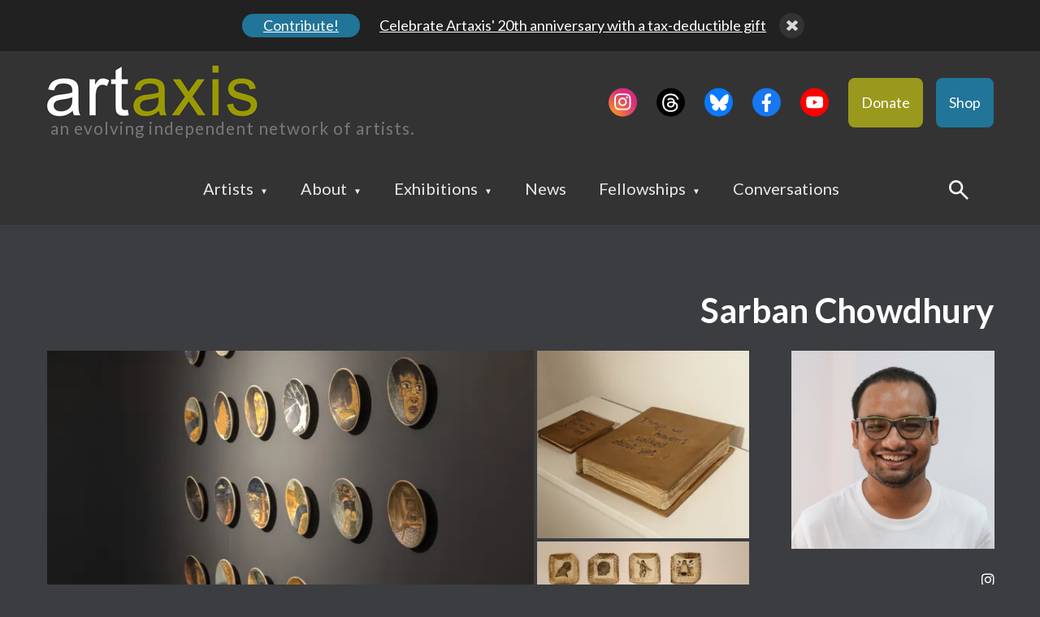

--- FILE ---
content_type: text/html; charset=UTF-8
request_url: https://artaxis.org/artist/sarban-chowdhury/
body_size: 34512
content:
<!DOCTYPE html>
<html lang="en-US">
<head >
<meta charset="UTF-8" />
<meta name="viewport" content="width=device-width, initial-scale=1" />
<meta name='robots' content='index, follow, max-image-preview:large, max-snippet:-1, max-video-preview:-1' />

	<!-- This site is optimized with the Yoast SEO plugin v26.7 - https://yoast.com/wordpress/plugins/seo/ -->
	<title>Sarban Chowdhury - Artaxis.org</title>
	<meta name="description" content="Artaxis engages the ceramics community through promotional, educational, and networking programs while celebrating diverse artistic practices and being a resource of aesthetic values." />
	<link rel="canonical" href="https://artaxis.org/sarban-chowdhury/" />
	<meta property="og:locale" content="en_US" />
	<meta property="og:type" content="profile" />
	<meta property="og:title" content="Sarban Chowdhury - Artaxis.org" />
	<meta property="og:description" content="Artaxis engages the ceramics community through promotional, educational, and networking programs while celebrating diverse artistic practices and being a resource of aesthetic values." />
	<meta property="og:url" content="https://artaxis.org/artist/sarban-chowdhury/" />
	<meta property="og:site_name" content="Artaxis.org" />
	<meta property="og:image" content="https://artaxis.org/wp-content/uploads/portraiture-scaled.jpg" />
	<meta name="twitter:card" content="summary_large_image" />
	<meta name="twitter:site" content="@artaxis_org" />
	<script type="application/ld+json" class="yoast-schema-graph">{"@context":"https://schema.org","@graph":[{"@type":"ProfilePage","@id":"https://artaxis.org/artist/sarban-chowdhury/","url":"https://artaxis.org/artist/sarban-chowdhury/","name":", Author at Artaxis.org","isPartOf":{"@id":"https://artaxis.org/#website"},"breadcrumb":{"@id":"https://artaxis.org/artist/sarban-chowdhury/#breadcrumb"},"inLanguage":"en-US","potentialAction":[{"@type":"ReadAction","target":["https://artaxis.org/artist/sarban-chowdhury/"]}]},{"@type":"BreadcrumbList","@id":"https://artaxis.org/artist/sarban-chowdhury/#breadcrumb","itemListElement":[{"@type":"ListItem","position":1,"name":"Home","item":"https://artaxis.org/"},{"@type":"ListItem","position":2,"name":"Archives for"}]},{"@type":"WebSite","@id":"https://artaxis.org/#website","url":"https://artaxis.org/","name":"Artaxis.org","description":"an evolving independent network of artists.","publisher":{"@id":"https://artaxis.org/#organization"},"potentialAction":[{"@type":"SearchAction","target":{"@type":"EntryPoint","urlTemplate":"https://artaxis.org/?s={search_term_string}"},"query-input":{"@type":"PropertyValueSpecification","valueRequired":true,"valueName":"search_term_string"}}],"inLanguage":"en-US"},{"@type":"Organization","@id":"https://artaxis.org/#organization","name":"Artaxis.org","url":"https://artaxis.org/","logo":{"@type":"ImageObject","inLanguage":"en-US","@id":"https://artaxis.org/#/schema/logo/image/","url":"https://artaxis.org/wp-content/uploads/artaxis-logo-round-web.jpg","contentUrl":"https://artaxis.org/wp-content/uploads/artaxis-logo-round-web.jpg","width":1000,"height":1000,"caption":"Artaxis.org"},"image":{"@id":"https://artaxis.org/#/schema/logo/image/"},"sameAs":["https://www.facebook.com/artaxis.org","https://x.com/artaxis_org","https://instagram.com/artaxis"]},{"@type":"Person","@id":"https://artaxis.org/#/schema/person/f78eb54b0a88d2e36e383124deca67a0","name":"Sarban Chowdhury","image":{"@type":"ImageObject","inLanguage":"en-US","@id":"https://artaxis.org/#/schema/person/image/","url":"https://secure.gravatar.com/avatar/8595bbbb298e668572a365ceb0ae4541d57a7e46c172ea38e1d0050473b5a332?s=96&d=mm&r=g","contentUrl":"https://secure.gravatar.com/avatar/8595bbbb298e668572a365ceb0ae4541d57a7e46c172ea38e1d0050473b5a332?s=96&d=mm&r=g","caption":"Sarban Chowdhury"},"description":"A ceramist, designer and educator with an experience of six years spanning around different sectors in the art, design &amp; lifestyle industry. Sarban has been invited to several art residencies and symposiums held across the country and abroad, including Centrum Ceramiki in Boleslawiec Poland 2018, 4th International wood fire Ceramic Symposium in Russia 2017, 8th Uronto Residential Art Exchange Program in Bangladesh 2019, Art Ichol in Maihar MP 2021, Art for Change Foundation in New Delhi 2020, Piramal Art Residency (collaborated with Nehru Science Centre) in Mumbai 2016, National Ceramic Camp by Lalit Kala Akademi 2018, The 4Tables Art Project in Gunehar HP 2019, Uttarayan Art Foundation in Vadodara 2016, Kala Sakshi Workshop in New Delhi 2015 etc. He was recently selected for a residency program at Taoxichuan Jingdezhen International ceramic studio in China 2022 and was shortlisted for the Indian Ceramics Triennal- British Ceramic Biennal exchange opportunity in 2021. He was one of the top ten emerging artists by MASH India supported by KHOJ in 2022. He is also a recipient of prestigious awards and scholarships such as the National Scholarship to young artists by Ministry of Culture 2014-16, Prince Claus Fund Grant Amsterdam 2017, Prafulla Dahanukar Award(2017,2018,2019), Artdemic India Award by Gujral Foundation 2021, Honourable mention by Art for Change Foundation 2020, Bajaj Auto Ltd. Fellowship 2017, Percey Brown Award 2014 etc. Sarban has exhibited at the 24th &amp; 25th Festival of Ceramics in Boleslawiec Poland, Salone del mobile in Milan Italy(in collaboration), Ambiente in Frankfurt(in collaboration), “High fire” in Yaroslavl Russia, CIMA Awards Show, Emerging Palettes at Shrishti Gallery, Gen Next VIII at Aakriti Gallery, The India story, Annual &amp; curated Exhibitions held at India International Centre, Gallerie Nvya, Harrington Street Arts Centre, Emami Chisel Gallery, Birla Academy of Art &amp; Culture, Arts Acre Foundation, Bharat Bhavan, AIFACS, Weaver’s Studio etc. He has lead workshops with Artreach India, Woodstock School Mussourie, Pathways School etc. He is a member of Artaxis based in New Albany, US and Centre of contemporary artists, Rome. Having featured by the Platform magazine, Design India, Elle decor, Arts Illustrated, Art Fervour, Punch magazine, Moralmoda magazine, MASH, India Today, Indian Express, TOI, Plener Ceramiczno among others, Sarban is building up his name as one of the leading emerging ceramists in the country. He had been earlier associated with Delhi Blue Pottery as a studio-in-charge and as an Assistant Professor at UID, Ahmedabad. Currently he works an Assistant Professor in Fashion &amp; Lifestyle Accessories at NIFT (National Institute of Fashion Technology) India.","sameAs":["http://www.sarbanchowdhury.com","Sarban Chowdhury","https://www.instagram.com/sarban_ceramic/"],"mainEntityOfPage":{"@id":"https://artaxis.org/artist/sarban-chowdhury/"}}]}</script>
	<!-- / Yoast SEO plugin. -->


<link rel='dns-prefetch' href='//js.stripe.com' />
<link rel='dns-prefetch' href='//unpkg.com' />
<link rel='dns-prefetch' href='//fonts.googleapis.com' />
<link rel='dns-prefetch' href='//cdnjs.cloudflare.com' />
<link rel='dns-prefetch' href='//www.googletagmanager.com' />
<link rel="alternate" type="application/rss+xml" title="Artaxis.org &raquo; Feed" href="https://artaxis.org/feed/" />
<link rel="alternate" type="application/rss+xml" title="Artaxis.org &raquo; Comments Feed" href="https://artaxis.org/comments/feed/" />
<link rel="alternate" type="application/rss+xml" title="Artaxis.org &raquo; Posts by  Feed" href="https://artaxis.org/artist/sarban-chowdhury/feed/" />
		<!-- This site uses the Google Analytics by MonsterInsights plugin v9.6.0 - Using Analytics tracking - https://www.monsterinsights.com/ -->
							<script src="//www.googletagmanager.com/gtag/js?id=G-D69ELCXQ9Y"  data-cfasync="false" data-wpfc-render="false" type="text/javascript" async></script>
			<script data-cfasync="false" data-wpfc-render="false" type="text/javascript">
				var mi_version = '9.6.0';
				var mi_track_user = true;
				var mi_no_track_reason = '';
								var MonsterInsightsDefaultLocations = {"page_location":"https:\/\/artaxis.org\/artist\/sarban-chowdhury\/"};
								if ( typeof MonsterInsightsPrivacyGuardFilter === 'function' ) {
					var MonsterInsightsLocations = (typeof MonsterInsightsExcludeQuery === 'object') ? MonsterInsightsPrivacyGuardFilter( MonsterInsightsExcludeQuery ) : MonsterInsightsPrivacyGuardFilter( MonsterInsightsDefaultLocations );
				} else {
					var MonsterInsightsLocations = (typeof MonsterInsightsExcludeQuery === 'object') ? MonsterInsightsExcludeQuery : MonsterInsightsDefaultLocations;
				}

								var disableStrs = [
										'ga-disable-G-D69ELCXQ9Y',
									];

				/* Function to detect opted out users */
				function __gtagTrackerIsOptedOut() {
					for (var index = 0; index < disableStrs.length; index++) {
						if (document.cookie.indexOf(disableStrs[index] + '=true') > -1) {
							return true;
						}
					}

					return false;
				}

				/* Disable tracking if the opt-out cookie exists. */
				if (__gtagTrackerIsOptedOut()) {
					for (var index = 0; index < disableStrs.length; index++) {
						window[disableStrs[index]] = true;
					}
				}

				/* Opt-out function */
				function __gtagTrackerOptout() {
					for (var index = 0; index < disableStrs.length; index++) {
						document.cookie = disableStrs[index] + '=true; expires=Thu, 31 Dec 2099 23:59:59 UTC; path=/';
						window[disableStrs[index]] = true;
					}
				}

				if ('undefined' === typeof gaOptout) {
					function gaOptout() {
						__gtagTrackerOptout();
					}
				}
								window.dataLayer = window.dataLayer || [];

				window.MonsterInsightsDualTracker = {
					helpers: {},
					trackers: {},
				};
				if (mi_track_user) {
					function __gtagDataLayer() {
						dataLayer.push(arguments);
					}

					function __gtagTracker(type, name, parameters) {
						if (!parameters) {
							parameters = {};
						}

						if (parameters.send_to) {
							__gtagDataLayer.apply(null, arguments);
							return;
						}

						if (type === 'event') {
														parameters.send_to = monsterinsights_frontend.v4_id;
							var hookName = name;
							if (typeof parameters['event_category'] !== 'undefined') {
								hookName = parameters['event_category'] + ':' + name;
							}

							if (typeof MonsterInsightsDualTracker.trackers[hookName] !== 'undefined') {
								MonsterInsightsDualTracker.trackers[hookName](parameters);
							} else {
								__gtagDataLayer('event', name, parameters);
							}
							
						} else {
							__gtagDataLayer.apply(null, arguments);
						}
					}

					__gtagTracker('js', new Date());
					__gtagTracker('set', {
						'developer_id.dZGIzZG': true,
											});
					if ( MonsterInsightsLocations.page_location ) {
						__gtagTracker('set', MonsterInsightsLocations);
					}
										__gtagTracker('config', 'G-D69ELCXQ9Y', {"forceSSL":"true"} );
															window.gtag = __gtagTracker;										(function () {
						/* https://developers.google.com/analytics/devguides/collection/analyticsjs/ */
						/* ga and __gaTracker compatibility shim. */
						var noopfn = function () {
							return null;
						};
						var newtracker = function () {
							return new Tracker();
						};
						var Tracker = function () {
							return null;
						};
						var p = Tracker.prototype;
						p.get = noopfn;
						p.set = noopfn;
						p.send = function () {
							var args = Array.prototype.slice.call(arguments);
							args.unshift('send');
							__gaTracker.apply(null, args);
						};
						var __gaTracker = function () {
							var len = arguments.length;
							if (len === 0) {
								return;
							}
							var f = arguments[len - 1];
							if (typeof f !== 'object' || f === null || typeof f.hitCallback !== 'function') {
								if ('send' === arguments[0]) {
									var hitConverted, hitObject = false, action;
									if ('event' === arguments[1]) {
										if ('undefined' !== typeof arguments[3]) {
											hitObject = {
												'eventAction': arguments[3],
												'eventCategory': arguments[2],
												'eventLabel': arguments[4],
												'value': arguments[5] ? arguments[5] : 1,
											}
										}
									}
									if ('pageview' === arguments[1]) {
										if ('undefined' !== typeof arguments[2]) {
											hitObject = {
												'eventAction': 'page_view',
												'page_path': arguments[2],
											}
										}
									}
									if (typeof arguments[2] === 'object') {
										hitObject = arguments[2];
									}
									if (typeof arguments[5] === 'object') {
										Object.assign(hitObject, arguments[5]);
									}
									if ('undefined' !== typeof arguments[1].hitType) {
										hitObject = arguments[1];
										if ('pageview' === hitObject.hitType) {
											hitObject.eventAction = 'page_view';
										}
									}
									if (hitObject) {
										action = 'timing' === arguments[1].hitType ? 'timing_complete' : hitObject.eventAction;
										hitConverted = mapArgs(hitObject);
										__gtagTracker('event', action, hitConverted);
									}
								}
								return;
							}

							function mapArgs(args) {
								var arg, hit = {};
								var gaMap = {
									'eventCategory': 'event_category',
									'eventAction': 'event_action',
									'eventLabel': 'event_label',
									'eventValue': 'event_value',
									'nonInteraction': 'non_interaction',
									'timingCategory': 'event_category',
									'timingVar': 'name',
									'timingValue': 'value',
									'timingLabel': 'event_label',
									'page': 'page_path',
									'location': 'page_location',
									'title': 'page_title',
									'referrer' : 'page_referrer',
								};
								for (arg in args) {
																		if (!(!args.hasOwnProperty(arg) || !gaMap.hasOwnProperty(arg))) {
										hit[gaMap[arg]] = args[arg];
									} else {
										hit[arg] = args[arg];
									}
								}
								return hit;
							}

							try {
								f.hitCallback();
							} catch (ex) {
							}
						};
						__gaTracker.create = newtracker;
						__gaTracker.getByName = newtracker;
						__gaTracker.getAll = function () {
							return [];
						};
						__gaTracker.remove = noopfn;
						__gaTracker.loaded = true;
						window['__gaTracker'] = __gaTracker;
					})();
									} else {
										console.log("");
					(function () {
						function __gtagTracker() {
							return null;
						}

						window['__gtagTracker'] = __gtagTracker;
						window['gtag'] = __gtagTracker;
					})();
									}
			</script>
				<!-- / Google Analytics by MonsterInsights -->
		<style id='wp-img-auto-sizes-contain-inline-css' type='text/css'>
img:is([sizes=auto i],[sizes^="auto," i]){contain-intrinsic-size:3000px 1500px}
/*# sourceURL=wp-img-auto-sizes-contain-inline-css */
</style>
<link rel='stylesheet' id='remodal-css' href='https://artaxis.org/wp-content/plugins/wp-google-maps-pro/lib/remodal.css?ver=6.9' type='text/css' media='all' />
<link rel='stylesheet' id='remodal-default-theme-css' href='https://artaxis.org/wp-content/plugins/wp-google-maps-pro/lib/remodal-default-theme.css?ver=6.9' type='text/css' media='all' />
<link rel='stylesheet' id='wpgmza-marker-library-dialog-css' href='https://artaxis.org/wp-content/plugins/wp-google-maps-pro/css/marker-library-dialog.css?ver=6.9' type='text/css' media='all' />
<link rel='stylesheet' id='givewp-campaign-blocks-fonts-css' href='https://fonts.googleapis.com/css2?family=Inter%3Awght%40400%3B500%3B600%3B700&#038;display=swap&#038;ver=6.9' type='text/css' media='all' />
<link rel='stylesheet' id='genesis-sample-theme-css' href='https://artaxis.org/wp-content/themes/genesis-sample/style.css?ver=2.3' type='text/css' media='all' />
<style id='wp-emoji-styles-inline-css' type='text/css'>

	img.wp-smiley, img.emoji {
		display: inline !important;
		border: none !important;
		box-shadow: none !important;
		height: 1em !important;
		width: 1em !important;
		margin: 0 0.07em !important;
		vertical-align: -0.1em !important;
		background: none !important;
		padding: 0 !important;
	}
/*# sourceURL=wp-emoji-styles-inline-css */
</style>
<style id='wp-block-library-inline-css' type='text/css'>
:root{--wp-block-synced-color:#7a00df;--wp-block-synced-color--rgb:122,0,223;--wp-bound-block-color:var(--wp-block-synced-color);--wp-editor-canvas-background:#ddd;--wp-admin-theme-color:#007cba;--wp-admin-theme-color--rgb:0,124,186;--wp-admin-theme-color-darker-10:#006ba1;--wp-admin-theme-color-darker-10--rgb:0,107,160.5;--wp-admin-theme-color-darker-20:#005a87;--wp-admin-theme-color-darker-20--rgb:0,90,135;--wp-admin-border-width-focus:2px}@media (min-resolution:192dpi){:root{--wp-admin-border-width-focus:1.5px}}.wp-element-button{cursor:pointer}:root .has-very-light-gray-background-color{background-color:#eee}:root .has-very-dark-gray-background-color{background-color:#313131}:root .has-very-light-gray-color{color:#eee}:root .has-very-dark-gray-color{color:#313131}:root .has-vivid-green-cyan-to-vivid-cyan-blue-gradient-background{background:linear-gradient(135deg,#00d084,#0693e3)}:root .has-purple-crush-gradient-background{background:linear-gradient(135deg,#34e2e4,#4721fb 50%,#ab1dfe)}:root .has-hazy-dawn-gradient-background{background:linear-gradient(135deg,#faaca8,#dad0ec)}:root .has-subdued-olive-gradient-background{background:linear-gradient(135deg,#fafae1,#67a671)}:root .has-atomic-cream-gradient-background{background:linear-gradient(135deg,#fdd79a,#004a59)}:root .has-nightshade-gradient-background{background:linear-gradient(135deg,#330968,#31cdcf)}:root .has-midnight-gradient-background{background:linear-gradient(135deg,#020381,#2874fc)}:root{--wp--preset--font-size--normal:16px;--wp--preset--font-size--huge:42px}.has-regular-font-size{font-size:1em}.has-larger-font-size{font-size:2.625em}.has-normal-font-size{font-size:var(--wp--preset--font-size--normal)}.has-huge-font-size{font-size:var(--wp--preset--font-size--huge)}.has-text-align-center{text-align:center}.has-text-align-left{text-align:left}.has-text-align-right{text-align:right}.has-fit-text{white-space:nowrap!important}#end-resizable-editor-section{display:none}.aligncenter{clear:both}.items-justified-left{justify-content:flex-start}.items-justified-center{justify-content:center}.items-justified-right{justify-content:flex-end}.items-justified-space-between{justify-content:space-between}.screen-reader-text{border:0;clip-path:inset(50%);height:1px;margin:-1px;overflow:hidden;padding:0;position:absolute;width:1px;word-wrap:normal!important}.screen-reader-text:focus{background-color:#ddd;clip-path:none;color:#444;display:block;font-size:1em;height:auto;left:5px;line-height:normal;padding:15px 23px 14px;text-decoration:none;top:5px;width:auto;z-index:100000}html :where(.has-border-color){border-style:solid}html :where([style*=border-top-color]){border-top-style:solid}html :where([style*=border-right-color]){border-right-style:solid}html :where([style*=border-bottom-color]){border-bottom-style:solid}html :where([style*=border-left-color]){border-left-style:solid}html :where([style*=border-width]){border-style:solid}html :where([style*=border-top-width]){border-top-style:solid}html :where([style*=border-right-width]){border-right-style:solid}html :where([style*=border-bottom-width]){border-bottom-style:solid}html :where([style*=border-left-width]){border-left-style:solid}html :where(img[class*=wp-image-]){height:auto;max-width:100%}:where(figure){margin:0 0 1em}html :where(.is-position-sticky){--wp-admin--admin-bar--position-offset:var(--wp-admin--admin-bar--height,0px)}@media screen and (max-width:600px){html :where(.is-position-sticky){--wp-admin--admin-bar--position-offset:0px}}

/*# sourceURL=wp-block-library-inline-css */
</style><style id='global-styles-inline-css' type='text/css'>
:root{--wp--preset--aspect-ratio--square: 1;--wp--preset--aspect-ratio--4-3: 4/3;--wp--preset--aspect-ratio--3-4: 3/4;--wp--preset--aspect-ratio--3-2: 3/2;--wp--preset--aspect-ratio--2-3: 2/3;--wp--preset--aspect-ratio--16-9: 16/9;--wp--preset--aspect-ratio--9-16: 9/16;--wp--preset--color--black: #000000;--wp--preset--color--cyan-bluish-gray: #abb8c3;--wp--preset--color--white: #ffffff;--wp--preset--color--pale-pink: #f78da7;--wp--preset--color--vivid-red: #cf2e2e;--wp--preset--color--luminous-vivid-orange: #ff6900;--wp--preset--color--luminous-vivid-amber: #fcb900;--wp--preset--color--light-green-cyan: #7bdcb5;--wp--preset--color--vivid-green-cyan: #00d084;--wp--preset--color--pale-cyan-blue: #8ed1fc;--wp--preset--color--vivid-cyan-blue: #0693e3;--wp--preset--color--vivid-purple: #9b51e0;--wp--preset--gradient--vivid-cyan-blue-to-vivid-purple: linear-gradient(135deg,rgb(6,147,227) 0%,rgb(155,81,224) 100%);--wp--preset--gradient--light-green-cyan-to-vivid-green-cyan: linear-gradient(135deg,rgb(122,220,180) 0%,rgb(0,208,130) 100%);--wp--preset--gradient--luminous-vivid-amber-to-luminous-vivid-orange: linear-gradient(135deg,rgb(252,185,0) 0%,rgb(255,105,0) 100%);--wp--preset--gradient--luminous-vivid-orange-to-vivid-red: linear-gradient(135deg,rgb(255,105,0) 0%,rgb(207,46,46) 100%);--wp--preset--gradient--very-light-gray-to-cyan-bluish-gray: linear-gradient(135deg,rgb(238,238,238) 0%,rgb(169,184,195) 100%);--wp--preset--gradient--cool-to-warm-spectrum: linear-gradient(135deg,rgb(74,234,220) 0%,rgb(151,120,209) 20%,rgb(207,42,186) 40%,rgb(238,44,130) 60%,rgb(251,105,98) 80%,rgb(254,248,76) 100%);--wp--preset--gradient--blush-light-purple: linear-gradient(135deg,rgb(255,206,236) 0%,rgb(152,150,240) 100%);--wp--preset--gradient--blush-bordeaux: linear-gradient(135deg,rgb(254,205,165) 0%,rgb(254,45,45) 50%,rgb(107,0,62) 100%);--wp--preset--gradient--luminous-dusk: linear-gradient(135deg,rgb(255,203,112) 0%,rgb(199,81,192) 50%,rgb(65,88,208) 100%);--wp--preset--gradient--pale-ocean: linear-gradient(135deg,rgb(255,245,203) 0%,rgb(182,227,212) 50%,rgb(51,167,181) 100%);--wp--preset--gradient--electric-grass: linear-gradient(135deg,rgb(202,248,128) 0%,rgb(113,206,126) 100%);--wp--preset--gradient--midnight: linear-gradient(135deg,rgb(2,3,129) 0%,rgb(40,116,252) 100%);--wp--preset--font-size--small: 13px;--wp--preset--font-size--medium: 20px;--wp--preset--font-size--large: 36px;--wp--preset--font-size--x-large: 42px;--wp--preset--spacing--20: 0.44rem;--wp--preset--spacing--30: 0.67rem;--wp--preset--spacing--40: 1rem;--wp--preset--spacing--50: 1.5rem;--wp--preset--spacing--60: 2.25rem;--wp--preset--spacing--70: 3.38rem;--wp--preset--spacing--80: 5.06rem;--wp--preset--shadow--natural: 6px 6px 9px rgba(0, 0, 0, 0.2);--wp--preset--shadow--deep: 12px 12px 50px rgba(0, 0, 0, 0.4);--wp--preset--shadow--sharp: 6px 6px 0px rgba(0, 0, 0, 0.2);--wp--preset--shadow--outlined: 6px 6px 0px -3px rgb(255, 255, 255), 6px 6px rgb(0, 0, 0);--wp--preset--shadow--crisp: 6px 6px 0px rgb(0, 0, 0);}:where(.is-layout-flex){gap: 0.5em;}:where(.is-layout-grid){gap: 0.5em;}body .is-layout-flex{display: flex;}.is-layout-flex{flex-wrap: wrap;align-items: center;}.is-layout-flex > :is(*, div){margin: 0;}body .is-layout-grid{display: grid;}.is-layout-grid > :is(*, div){margin: 0;}:where(.wp-block-columns.is-layout-flex){gap: 2em;}:where(.wp-block-columns.is-layout-grid){gap: 2em;}:where(.wp-block-post-template.is-layout-flex){gap: 1.25em;}:where(.wp-block-post-template.is-layout-grid){gap: 1.25em;}.has-black-color{color: var(--wp--preset--color--black) !important;}.has-cyan-bluish-gray-color{color: var(--wp--preset--color--cyan-bluish-gray) !important;}.has-white-color{color: var(--wp--preset--color--white) !important;}.has-pale-pink-color{color: var(--wp--preset--color--pale-pink) !important;}.has-vivid-red-color{color: var(--wp--preset--color--vivid-red) !important;}.has-luminous-vivid-orange-color{color: var(--wp--preset--color--luminous-vivid-orange) !important;}.has-luminous-vivid-amber-color{color: var(--wp--preset--color--luminous-vivid-amber) !important;}.has-light-green-cyan-color{color: var(--wp--preset--color--light-green-cyan) !important;}.has-vivid-green-cyan-color{color: var(--wp--preset--color--vivid-green-cyan) !important;}.has-pale-cyan-blue-color{color: var(--wp--preset--color--pale-cyan-blue) !important;}.has-vivid-cyan-blue-color{color: var(--wp--preset--color--vivid-cyan-blue) !important;}.has-vivid-purple-color{color: var(--wp--preset--color--vivid-purple) !important;}.has-black-background-color{background-color: var(--wp--preset--color--black) !important;}.has-cyan-bluish-gray-background-color{background-color: var(--wp--preset--color--cyan-bluish-gray) !important;}.has-white-background-color{background-color: var(--wp--preset--color--white) !important;}.has-pale-pink-background-color{background-color: var(--wp--preset--color--pale-pink) !important;}.has-vivid-red-background-color{background-color: var(--wp--preset--color--vivid-red) !important;}.has-luminous-vivid-orange-background-color{background-color: var(--wp--preset--color--luminous-vivid-orange) !important;}.has-luminous-vivid-amber-background-color{background-color: var(--wp--preset--color--luminous-vivid-amber) !important;}.has-light-green-cyan-background-color{background-color: var(--wp--preset--color--light-green-cyan) !important;}.has-vivid-green-cyan-background-color{background-color: var(--wp--preset--color--vivid-green-cyan) !important;}.has-pale-cyan-blue-background-color{background-color: var(--wp--preset--color--pale-cyan-blue) !important;}.has-vivid-cyan-blue-background-color{background-color: var(--wp--preset--color--vivid-cyan-blue) !important;}.has-vivid-purple-background-color{background-color: var(--wp--preset--color--vivid-purple) !important;}.has-black-border-color{border-color: var(--wp--preset--color--black) !important;}.has-cyan-bluish-gray-border-color{border-color: var(--wp--preset--color--cyan-bluish-gray) !important;}.has-white-border-color{border-color: var(--wp--preset--color--white) !important;}.has-pale-pink-border-color{border-color: var(--wp--preset--color--pale-pink) !important;}.has-vivid-red-border-color{border-color: var(--wp--preset--color--vivid-red) !important;}.has-luminous-vivid-orange-border-color{border-color: var(--wp--preset--color--luminous-vivid-orange) !important;}.has-luminous-vivid-amber-border-color{border-color: var(--wp--preset--color--luminous-vivid-amber) !important;}.has-light-green-cyan-border-color{border-color: var(--wp--preset--color--light-green-cyan) !important;}.has-vivid-green-cyan-border-color{border-color: var(--wp--preset--color--vivid-green-cyan) !important;}.has-pale-cyan-blue-border-color{border-color: var(--wp--preset--color--pale-cyan-blue) !important;}.has-vivid-cyan-blue-border-color{border-color: var(--wp--preset--color--vivid-cyan-blue) !important;}.has-vivid-purple-border-color{border-color: var(--wp--preset--color--vivid-purple) !important;}.has-vivid-cyan-blue-to-vivid-purple-gradient-background{background: var(--wp--preset--gradient--vivid-cyan-blue-to-vivid-purple) !important;}.has-light-green-cyan-to-vivid-green-cyan-gradient-background{background: var(--wp--preset--gradient--light-green-cyan-to-vivid-green-cyan) !important;}.has-luminous-vivid-amber-to-luminous-vivid-orange-gradient-background{background: var(--wp--preset--gradient--luminous-vivid-amber-to-luminous-vivid-orange) !important;}.has-luminous-vivid-orange-to-vivid-red-gradient-background{background: var(--wp--preset--gradient--luminous-vivid-orange-to-vivid-red) !important;}.has-very-light-gray-to-cyan-bluish-gray-gradient-background{background: var(--wp--preset--gradient--very-light-gray-to-cyan-bluish-gray) !important;}.has-cool-to-warm-spectrum-gradient-background{background: var(--wp--preset--gradient--cool-to-warm-spectrum) !important;}.has-blush-light-purple-gradient-background{background: var(--wp--preset--gradient--blush-light-purple) !important;}.has-blush-bordeaux-gradient-background{background: var(--wp--preset--gradient--blush-bordeaux) !important;}.has-luminous-dusk-gradient-background{background: var(--wp--preset--gradient--luminous-dusk) !important;}.has-pale-ocean-gradient-background{background: var(--wp--preset--gradient--pale-ocean) !important;}.has-electric-grass-gradient-background{background: var(--wp--preset--gradient--electric-grass) !important;}.has-midnight-gradient-background{background: var(--wp--preset--gradient--midnight) !important;}.has-small-font-size{font-size: var(--wp--preset--font-size--small) !important;}.has-medium-font-size{font-size: var(--wp--preset--font-size--medium) !important;}.has-large-font-size{font-size: var(--wp--preset--font-size--large) !important;}.has-x-large-font-size{font-size: var(--wp--preset--font-size--x-large) !important;}
/*# sourceURL=global-styles-inline-css */
</style>

<style id='classic-theme-styles-inline-css' type='text/css'>
/*! This file is auto-generated */
.wp-block-button__link{color:#fff;background-color:#32373c;border-radius:9999px;box-shadow:none;text-decoration:none;padding:calc(.667em + 2px) calc(1.333em + 2px);font-size:1.125em}.wp-block-file__button{background:#32373c;color:#fff;text-decoration:none}
/*# sourceURL=/wp-includes/css/classic-themes.min.css */
</style>
<link rel='stylesheet' id='artaxis-admin-css-css' href='https://artaxis.org/wp-content/plugins/artaxis-admin/build/css.css?ver=1.0.12' type='text/css' media='all' />
<link rel='stylesheet' id='artaxis-admin-vue-css-css' href='https://artaxis.org/wp-content/plugins/artaxis-admin/build/public.css?ver=1.0.12' type='text/css' media='all' />
<link rel='stylesheet' id='email-subscribers-css' href='https://artaxis.org/wp-content/plugins/email-subscribers-premium/lite/public/css/email-subscribers-public.css?ver=5.9.8' type='text/css' media='all' />
<link rel='stylesheet' id='give-styles-css' href='https://artaxis.org/wp-content/plugins/give/build/assets/dist/css/give.css?ver=4.13.2' type='text/css' media='all' />
<link rel='stylesheet' id='give-donation-summary-style-frontend-css' href='https://artaxis.org/wp-content/plugins/give/build/assets/dist/css/give-donation-summary.css?ver=4.13.2' type='text/css' media='all' />
<link rel='stylesheet' id='givewp-design-system-foundation-css' href='https://artaxis.org/wp-content/plugins/give/build/assets/dist/css/design-system/foundation.css?ver=1.2.0' type='text/css' media='all' />
<link rel='stylesheet' id='give-fee-recovery-css' href='https://artaxis.org/wp-content/plugins/give-fee-recovery/assets/css/give-fee-recovery-frontend.min.css?ver=2.3.6' type='text/css' media='all' />
<link rel='stylesheet' id='mc4wp-form-themes-css' href='https://artaxis.org/wp-content/plugins/mailchimp-for-wp/assets/css/form-themes.css?ver=4.10.9' type='text/css' media='all' />
<link rel='stylesheet' id='give-currency-switcher-style-css' href='https://artaxis.org/wp-content/plugins/give-currency-switcher/assets/css/give-currency-switcher-frontend.min.css?ver=2.2.2' type='text/css' media='all' />
<link rel='stylesheet' id='give_recurring_css-css' href='https://artaxis.org/wp-content/plugins/give-recurring/assets/css/give-recurring.min.css?ver=2.16.0' type='text/css' media='all' />
<link rel='stylesheet' id='google-fonts-css' href='//fonts.googleapis.com/css?family=Lato%3A300%2C400%2C700&#038;ver=2.3' type='text/css' media='all' />
<link rel='stylesheet' id='font-awesome-css' href='https://cdnjs.cloudflare.com/ajax/libs/font-awesome/6.7.2/css/fontawesome.min.css?ver=2.3' type='text/css' media='all' />
<link rel='stylesheet' id='font-awesome-brands-css' href='https://cdnjs.cloudflare.com/ajax/libs/font-awesome/6.7.2/css/brands.min.css?ver=2.3' type='text/css' media='all' />
<link rel='stylesheet' id='style-flickity-css' href='https://unpkg.com/flickity@2/dist/flickity.min.css?ver=6.9' type='text/css' media='all' />
<link rel='stylesheet' id='dashicons-css' href='https://artaxis.org/wp-includes/css/dashicons.min.css?ver=6.9' type='text/css' media='all' />
<link rel='stylesheet' id='gca-column-styles-css' href='https://artaxis.org/wp-content/plugins/genesis-columns-advanced/css/gca-column-styles.css?ver=6.9' type='text/css' media='all' />
<link rel='stylesheet' id='es_starter_main_css-css' href='https://artaxis.org/wp-content/plugins/email-subscribers-premium/starter/assets/css/starter-main.css?ver=5.9.8' type='text/css' media='all' />
<link rel='stylesheet' id='es_pro_main_css-css' href='https://artaxis.org/wp-content/plugins/email-subscribers-premium/pro/assets/css/pro-main.css?ver=5.9.8' type='text/css' media='all' />
<link rel='stylesheet' id='gppro-style-css' href='//artaxis.org/wp-content/uploads/gppro/gppro-custom-1.css?ver=1614952018' type='text/css' media='all' />
<script type="text/javascript" src="https://artaxis.org/wp-includes/js/jquery/jquery.min.js?ver=3.7.1" id="jquery-core-js"></script>
<script type="text/javascript" src="https://artaxis.org/wp-includes/js/jquery/jquery-migrate.min.js?ver=3.4.1" id="jquery-migrate-js"></script>
<script type="text/javascript" src="https://artaxis.org/wp-content/plugins/wp-google-maps-pro/lib/remodal.min.js?ver=6.9" id="remodal-js"></script>
<script type="text/javascript" src="https://artaxis.org/wp-content/plugins/google-analytics-premium/assets/js/frontend-gtag.js?ver=9.6.0" id="monsterinsights-frontend-script-js" async="async" data-wp-strategy="async"></script>
<script data-cfasync="false" data-wpfc-render="false" type="text/javascript" id='monsterinsights-frontend-script-js-extra'>/* <![CDATA[ */
var monsterinsights_frontend = {"js_events_tracking":"true","download_extensions":"doc,pdf,ppt,zip,xls,docx,pptx,xlsx","inbound_paths":"[]","home_url":"https:\/\/artaxis.org","hash_tracking":"false","v4_id":"G-D69ELCXQ9Y"};/* ]]> */
</script>
<script type="text/javascript" id="wpgmza_data-js-extra">
/* <![CDATA[ */
var wpgmza_google_api_status = {"message":"Enqueued","code":"ENQUEUED"};
//# sourceURL=wpgmza_data-js-extra
/* ]]> */
</script>
<script type="text/javascript" src="https://artaxis.org/wp-content/plugins/wp-google-maps/wpgmza_data.js?ver=6.9" id="wpgmza_data-js"></script>
<script type="text/javascript" id="give-stripe-js-js-extra">
/* <![CDATA[ */
var give_stripe_vars = {"zero_based_currency":"","zero_based_currencies_list":["JPY","KRW","CLP","ISK","BIF","DJF","GNF","KHR","KPW","LAK","LKR","MGA","MZN","VUV"],"sitename":"","checkoutBtnTitle":"Donate","publishable_key":"pk_live_51NoB1TKjhHVaHLIYDOAcLMyuHTiAzCqekYARW8sfs4Tj323dn2gc9SlWH0CJNYLdXU47E7m0FFWJe1tBhroNpV3300RtjkR0yf","checkout_image":"","checkout_address":"","checkout_processing_text":"Donation Processing...","give_version":"4.13.2","cc_fields_format":"multi","card_number_placeholder_text":"Card Number","card_cvc_placeholder_text":"CVC","donate_button_text":"Donate Now","element_font_styles":{"cssSrc":false},"element_base_styles":{"color":"#32325D","fontWeight":500,"fontSize":"16px","fontSmoothing":"antialiased","::placeholder":{"color":"#222222"},":-webkit-autofill":{"color":"#e39f48"}},"element_complete_styles":{},"element_empty_styles":{},"element_invalid_styles":{},"float_labels":"","base_country":"US","preferred_locale":"en","stripe_card_update":"","stripe_becs_update":""};
//# sourceURL=give-stripe-js-js-extra
/* ]]> */
</script>
<script type="text/javascript" src="https://js.stripe.com/v3/?ver=4.13.2" id="give-stripe-js-js"></script>
<script type="text/javascript" src="https://artaxis.org/wp-content/plugins/give/build/assets/dist/js/give-stripe.js?ver=4.13.2" id="give-stripe-onpage-js-js"></script>
<script type="text/javascript" src="https://artaxis.org/wp-includes/js/dist/hooks.min.js?ver=dd5603f07f9220ed27f1" id="wp-hooks-js"></script>
<script type="text/javascript" src="https://artaxis.org/wp-includes/js/dist/i18n.min.js?ver=c26c3dc7bed366793375" id="wp-i18n-js"></script>
<script type="text/javascript" id="wp-i18n-js-after">
/* <![CDATA[ */
wp.i18n.setLocaleData( { 'text direction\u0004ltr': [ 'ltr' ] } );
//# sourceURL=wp-i18n-js-after
/* ]]> */
</script>
<script type="text/javascript" id="give-js-extra">
/* <![CDATA[ */
var give_global_vars = {"ajaxurl":"https://artaxis.org/wp-admin/admin-ajax.php","checkout_nonce":"01231e771b","currency":"USD","currency_sign":"$","currency_pos":"before","thousands_separator":",","decimal_separator":".","no_gateway":"Please select a payment method.","bad_minimum":"The minimum custom donation amount for this form is","bad_maximum":"The maximum custom donation amount for this form is","general_loading":"Loading...","purchase_loading":"Please Wait...","textForOverlayScreen":"\u003Ch3\u003EProcessing...\u003C/h3\u003E\u003Cp\u003EThis will only take a second!\u003C/p\u003E","number_decimals":"0","is_test_mode":"","give_version":"4.13.2","magnific_options":{"main_class":"give-modal","close_on_bg_click":false},"form_translation":{"payment-mode":"Please select payment mode.","give_first":"Please enter your first name.","give_last":"Please enter your last name.","give_email":"Please enter a valid email address.","give_user_login":"Invalid email address or username.","give_user_pass":"Enter a password.","give_user_pass_confirm":"Enter the password confirmation.","give_agree_to_terms":"You must agree to the terms and conditions."},"confirm_email_sent_message":"Please check your email and click on the link to access your complete donation history.","ajax_vars":{"ajaxurl":"https://artaxis.org/wp-admin/admin-ajax.php","ajaxNonce":"7fcb68e40a","loading":"Loading","select_option":"Please select an option","default_gateway":"stripe","permalinks":"1","number_decimals":0},"cookie_hash":"cc93a0e2fc4c33b2cc3c3ef84bd7ca82","session_nonce_cookie_name":"wp-give_session_reset_nonce_cc93a0e2fc4c33b2cc3c3ef84bd7ca82","session_cookie_name":"wp-give_session_cc93a0e2fc4c33b2cc3c3ef84bd7ca82","delete_session_nonce_cookie":"0"};
var giveApiSettings = {"root":"https://artaxis.org/wp-json/give-api/v2/","rest_base":"give-api/v2"};
//# sourceURL=give-js-extra
/* ]]> */
</script>
<script type="text/javascript" src="https://artaxis.org/wp-content/plugins/give/build/assets/dist/js/give.js?ver=8540f4f50a2032d9c5b5" id="give-js"></script>
<script type="text/javascript" id="give-fee-recovery-js-extra">
/* <![CDATA[ */
var give_fee_recovery_object = {"give_fee_zero_based_currency":"[\"JPY\",\"KRW\",\"CLP\",\"ISK\",\"BIF\",\"DJF\",\"GNF\",\"KHR\",\"KPW\",\"LAK\",\"LKR\",\"MGA\",\"MZN\",\"VUV\"]"};
//# sourceURL=give-fee-recovery-js-extra
/* ]]> */
</script>
<script type="text/javascript" src="https://artaxis.org/wp-content/plugins/give-fee-recovery/assets/js/give-fee-recovery-public.min.js?ver=2.3.6" id="give-fee-recovery-js"></script>
<script type="text/javascript" src="https://artaxis.org/wp-content/plugins/give-stripe/assets/dist/js/give-stripe-payment-request.js?ver=2.7.1" id="give-stripe-payment-request-js-js"></script>
<script type="text/javascript" id="give_recurring_script-js-extra">
/* <![CDATA[ */
var Give_Recurring_Vars = {"email_access":"","pretty_intervals":{"1":"Every","2":"Every two","3":"Every three","4":"Every four","5":"Every five","6":"Every six"},"pretty_periods":{"day":"Daily","week":"Weekly","month":"Monthly","quarter":"Quarterly","half-year":"Semi-Annually","year":"Yearly"},"messages":{"daily_forbidden":"The selected payment method does not support daily recurring giving. Please select another payment method or supported giving frequency.","confirm_cancel":"Are you sure you want to cancel this subscription?"},"multi_level_message_pre_text":"You have chosen to donate"};
//# sourceURL=give_recurring_script-js-extra
/* ]]> */
</script>
<script type="text/javascript" src="https://artaxis.org/wp-content/plugins/give-recurring/assets/js/give-recurring.min.js?ver=2.16.0" id="give_recurring_script-js"></script>
<link rel="https://api.w.org/" href="https://artaxis.org/wp-json/" /><link rel="alternate" title="JSON" type="application/json" href="https://artaxis.org/wp-json/wp/v2/users/984" /><link rel="EditURI" type="application/rsd+xml" title="RSD" href="https://artaxis.org/xmlrpc.php?rsd" />
<meta name="generator" content="WordPress 6.9" />
<meta name="generator" content="Site Kit by Google 1.170.0" /><meta name="generator" content="Give v4.13.2" />
<link rel="icon" href="https://artaxis.org/wp-content/uploads/artaxis-logo-round-transparent-32.png" />
<link rel="pingback" href="https://artaxis.org/xmlrpc.php" />
<script src='https://www.google.com/recaptcha/api.js'></script>	<script>		
		function getCookie(cname) {
		  var name = cname + "=";
		  var decodedCookie = decodeURIComponent(document.cookie);
		  var ca = decodedCookie.split(';');
		  for (var i = 0; i < ca.length; i++) {
			var c = ca[i];
			while (c.charAt(0) == ' ') {
			  c = c.substring(1);
			}
			if (c.indexOf(name) == 0) {
			  return c.substring(name.length, c.length);
			}
		  }
		  return "";
		}

		function setCookie(cname, cvalue, exdays) {
		  var d = new Date();
		  d.setTime(d.getTime() + (exdays * 24 * 60 * 60 * 1000));
		  var expires = "expires=" + d.toUTCString();
		  document.cookie = cname + "=" + cvalue + ";" + expires + ";path=/";
		}

		window.onload = function() {
		  if (getCookie("closed") == "True") {
			document.getElementById('header-banner-close').parentElement.style.display = 'none';
		  } else {
			document.getElementById('header-banner-close').onclick = function() {
			  setCookie("closed", "True", 42);
			  this.parentElement.style.display = 'none';
			  return false;
			};
		  }
		};
		document.addEventListener('DOMContentLoaded', function(){
			var $closeButton = document.getElementById('header-banner-close');
			$closeButton.addEventListener('click', function() {
				this.parentElement.style.display = 'none';
			}, false);
		}, false);
	</script>
	<style type="text/css" id="custom-background-css">
body.custom-background { background-color: #333333; }
</style>
			<style type="text/css" id="wp-custom-css">
			/*
Welcome to Custom CSS!

To learn how this works, see https://wp.me/PEmnE-Bt
*/
/*---------------------------------------------------------
Table (_elements.scss)
-------------------------------------------------------- */
/* ## Misc customizations - this CSS file is loading last, so these will override Genesis CSS
--------------------------------------------- */ 
.page-template-artists-main #recently-updated {
	padding-top: 3rem;
}
@media only screen and (max-width: 1024px) {
	a.brand {
		width: 40%;
	}
	p.logo-header-text {
		font-size: 1rem;
		margin: 0;
		padding: 0;
	}
	.site-header .right {
		width: 60%;
		padding-bottom: 1rem;
		flex-direction: column;
		padding: 0;
	}
	.site-header .right .socials {
		padding-bottom: 1rem;
	}
	#menu-utility-menu li:last-child,
	.socials a:last-child {
		margin-right: 0;
	}
	.header-wrapper {
		padding-bottom: 1rem;
	}
	#menu-main-nav {
		width: 100%;
	}
	.menu-toggle {
		z-index: 999;
	}
	.sub-menu-toggle {
		margin-right: 1rem; 
	}
	.header-bottom-row {
		position: relative;
	}
	[data-toggle=modal] {
		top: 30px;
		bottom: initial;
		right: 0px;
		left: initial;
	}
	.sub-menu {
		padding: 0 15px 20px;
	}
}
@media only screen and (max-width: 400px) {
	p.logo-header-text {
		font-size: 0.4rem;
	}
}
.sidebar .button-gray {
	background-color:transparent;
	text-decoration: underline;
}
.sidebar .button-gray a:hover {
	color: #D4C22A !important;
}
.sidebar .es_subscription_form input[type="submit"] { margin-top: 14px;
	padding: 18px !important;
}
.float-left {
	float: left;
	width: 50%;
	display: inline-block;
	clear: none !important;
	margin-bottom: 1.5rem;
}
.float-left input {
	width: 100% !important;
}
body .gform_wrapper .gform_body .gform_fields .gfield .gfield_description {
	background-color: transparent;
	border: none;
	padding: 1rem;
}
.single-post .tiled-gallery {
	float: right;
width: 350px;
display: inline-block;
clear: initial;
	margin: 0 1rem 1rem;
}
.single-post .tiled-gallery .tiled-gallery-caption {
	display: block !important;
	background-color: transparent;
	position: relative;
	color: #FFFFFF;
	font-size: 1rem;
}
.single-post .tiled-gallery .gallery-row,
.single-post .tiled-gallery .gallery-group,
.single-post .tiled-gallery img {
	width: 100% !important;
	height: auto !important;
}
/* Post Titles

backup ..
.page-template-page_blog h1.entry-title {
	text-align: left !important;
	margin: 15px 0 18px;
	padding: 0;
}

h2 .entry-title {
	text-align: left !important;
}

------------------------------------------------------------ */

body.author .entry-header .entry-title .pronouns {
	font-size: 31px;
	color: #C8C8C8;
}

/* ## Some facts about Artaxis page
--------------------------------------------- */
.some-facts-text {
	font-size: 1.2em;
	color: #DCDCDC
}

/* ## Misc text css
--------------------------------------------- */
.larger-text {
	font-size: 108%;
	color: #DCDCDC
}
.nav-primary{
	z-index: 900;
}
.hit-list {
	z-index: 901;
}
/* Speaking with Precision page */

.swp-text {
	font-size: 105%;
	color: #d8d8d8;
}

.swp-coverimage {
	padding-top: 0px;
	padding-bottom: 0px;
}

.swp-coverimagetext {
	font-size: 105%;
	color: #E0E0E0;
	text-align: center;
	background-color: #404040;
	padding: 0px 5px 20px 5px;
}

a:link#swp {
    color: #c4c3d0;
    background-color: transparent;
    text-decoration: none;
} 
a:visited#swp {
    color: #E0E0E0;
    background-color: transparent;
    text-decoration: none;
}
a:hover#swp {
    color: #FFF;
    background-color: transparent;
    text-decoration: none;
}
a:active#swp {
    color: #E0E0E0;
    background-color: transparent;
    text-decoration: underline;
}

/* ## Youtube embed container
--------------------------------------------- */

.embed-container {
    position: relative;
    width: 100%;
    height: 0;
    padding-bottom: 56.25%;
}
.video {
    position: absolute;
    top: 0;
    left: 0;
    width: 100%;
    height: 100%;
}


/* ## Vectors page
--------------------------------------------- */

.vectors-iframe {
	padding-left: 20px;
	padding-bottom: 10px;
	width: 100%;
}

.vectors-iframe iframe {
	padding-left: 20px;
}

.vectors-image {
	color: #d8d8d8;
	text-align: left;
	font-size: 80%;
	padding-top: 20px;
}

.vectors-text {
	font-size: 105%;
	color: #d8d8d8;
}

.btn{
    background:transparent;
    box-sizing: border-box;
    cursor: pointer;
    font-size: 1rem;
    font-weight: 600;
    line-height: 1;
    margin: 0px;
    padding: 15px 15px;
    text-align: center;
    text-decoration: none;
    display:inline-block;
    outline:none;
    position:relative;
    top:0;
    -webkit-transition: all 0.2s ease-in-out 0s;
    -moz-transition: all 0.2s ease-in-out 0s;
    -ms-transition: all 0.2s ease-in-out 0s;
     transition: all 0.2s ease-in-out 0s;
}

.vectors-button {
    background:#4f4f4f;
    color:#d8d8d8;
	  float: right;
}
.vectors-button:hover {
    background:#747373;    
}

.vectors-button:active, .grey:focus {
    background:#444444;    
}

.page h1.entry-title {
	text-align: right;
	margin-right: 1px;
}

.page h2.entry-title {
	text-align: left;
	margin-top: 10px;
	margin-left: -2px;
}


/* remove default list styles */
.updated-text {
	text-align: left;
	font-size: 100%;
	color: #888888;
}

.artist-profile {
	float: right;
	width: 225px;
	text-align: right;
	padding-top: 2px;
	padding-bottom: -30px;
}

.artist-profile-250 {
	float: right;
	width: 250px;
	text-align: right;
	padding-top: 2px;
	padding-bottom: -30px;
}

.artist-text {
	clear: left;
	color: #F0F0F0;
}

.artist-text-title {
	font-style: bold;
	font-size: 130%;
	clear: left;
}

.artist-links a {
	text-align: right;
	color: #666;
}

.artistpagetext {
	font-style: bold;
	font-size: 125%;
	color: #fff;
}

.logo-header-text {
	font-style: bold;
	font-size: 115%;
	color: #787878;
	padding-left: 5px;
	margin-top: -10px;
	margin-bottom: 1rem;
	letter-spacing: 1px;
}

.contributor-login {
	font-size: 75%;
	color: #666666;
	color: #666;
}

/* ## Donate page
--------------------------------------------- */
.donate-text {
	font-size: 105%;
	color: #d8d8d8;
}

/* ## News page light grey text
--------------------------------------------- */
.light-grey-text {
	color: #DCDCDC
}

/* ## Conversations page
--------------------------------------------- */
.conv-time-text {
	font-size: 100%;
	color: #AAAAAA;
  padding-bottom: 10px;
}

.conv-time-text-utc {
	font-size: 100%;
	color: #AAAAAA;
	padding-bottom: 10px;
}

.conv-names {
	font-size: 130%;
	color: #FFFFFF;
	padding-bottom: 0px;
}

.conv-countries {
	font-size: 100%;
	color: #E8E8E8;
	font-style: italic;
	padding-bottom: 15px;
}

.conv-header-text {
	font-size: 140%;
	color: #CCCCCC;
}

.conv-date {
	font-size: 200%;
	color: #FFFFFF;
	text-align: center;
}

.conv-reg-text {
	font-size: 107%;
	color: #CCCCCC;
	text-align: left;
}

.conv-bio-text {
	font-size: 95%;
	color: #CCCCCC;
	text-align: left;
}

.conv-profile {
	padding-right: 20px;
	padding-bottom: -10px;
	padding-top: 7px;
	float: left;
}

.conv-button-text {
	padding-top: 5px;
	padding-bottom: 8px;
	font-size: 140%;
	text-align: center;
}

/* ## styling for Fellowship page
--------------------------------------------- */
.fellowship-text {
	font-size: 105%;
	color: #d8d8d8;
}

.artaxis-haystack-main-logo {
	margin-top: 0;
	margin-left: 20px;
}

/* ## styling for Submit News form
--------------------------------------------- */
.submit-news-form {
	font-size: 115%;
	color: #fff;
}

/* ## Post password form - for jury page
--------------------------------------------- */
.post-password-form {
	color: #999;
	width: 60%;
}

/* ## Sharing icons - Jetpack
---------------------------------------------
div.sharedaddy .sd-content ul {
	padding-top: 25px;
	border: none;
}
 */
/* ## Artist page 
--------------------------------------------- */
.artistpagethumbs {
	list-style: none;
	display: block;
	padding: 10px 10px 0 0;
	font-size: 0;
}

.artistpagethumbs-test {
	list-style: none;
	display: block;
	padding: 10px;
	font-size: 0;
}

.artistpagethumbs li {
	display: inline-block;
	vertical-align: top;
	padding: 10px 10px 0 0;
	background-color: #333333;
	width: 130px;
	font-size: 14px;
	text-align: center;
}

.artistpagethumbs-test li {
	display: inline-block;
	vertical-align: top;
	padding: 10px 10px 0 0;
	background-color: #333333;
	width: 130px;
	font-size: 14px;
	text-align: center;
}

.artistpagethumbs img {
	display: block;
	width: 130px;
}

.site-header {
	background-color: #333333;
	min-height: 130px;
}

.artistcategorythumbs li {
	display: inline-block;
	vertical-align: top;
	padding: 20px 10px 0 0;
	background-color: #333333;
	width: 130px;
	font-size: 14px;
	text-align: center;
}

.wp-caption-text {
	font-size: 14px;
	font-weight: 400;
	text-align: center;
	padding-top: 7px;
}

/* ## Board of Directors page
--------------------------------------------- */
.board-image {
	padding-top: 7px;
}

.board-bio-text {
	color: #999;
}

/* ## Apply page
--------------------------------------------- */
.apply-quote {
	font-size: 110%;
	color: #c7c7c7;
}

.apply-description-text {
	font-size: 110%;
}

/* Home page
------------------------------------------------------------ */
.header-text {
	padding-top: 25px;
	padding-bottom: 4px;
}

.explore-button {
	padding-top: 0;
	padding-bottom: 65px;
	margin-left: -3px;
	letter-spacing: 2px;
	text-align: left;
}

.featured-artist-one-artwork {
	max-height: 500px;
	min-height: 500px;
	width: auto;
	display: inline-block;
	vertical-align: top;
	margin-left: -22px;
	padding-top: 12px;
	padding-bottom: 20px;
}

.featured-artist-one-artistprofile {
	max-height: 200px;
	min-height: 200px;
	max-width: 225px;
	display: inline-block;
	float: right;
	vertical-align: top;
	padding-right: 5px;
	padding-top: 12px;
	padding-bottom: 20px;
}

.featured-artist-one-artisttext {
	font-style: italic;
	display: inline-block;
	vertical-align: top;
}

.subscription-form {
	max-height: 540px;
	min-height: 540px;
}

ul#social-media-homepage,
ul#social-media-homepage li {
/* Setting a common base */
	margin: 0;
	padding: 0;
}

ul#social-media-homepage li {
	display: inline-block;
	width: 190px;
	min-height: 5px;
	vertical-align: top;
	margin-bottom: -10px;
}

ul#social-media-homepage a {
	display: inline-block;
	width: 190px;
	min-height: 5px;
	vertical-align: top;
	color: #999;
}

.mailchimp-homepage li {
	list-style: none;
	padding-bottom: 15px;
	float: left;
	margin-right: .5em;
	width: 100%;
}

.volunteer-text {
	color: #999;
	padding-bottom: 20px;
}



/* Content Boxes
------------------------------------------------------------ */
.content-box-blue,
.content-box-gray,
.content-box-light-gray,
.content-box-green,
.content-box-purple,
.content-box-red,
.content-box-yellow,
aside.sidebar {
	margin: 0 0 25px;
	overflow: hidden;
	padding: 20px;
}
aside.sidebar {
	margin-top: 30px;
}

body.gppro-custom aside.sidebar section.widget {
	background-color: transparent;
	padding: initial;
	margin: 0 0 30px;
}
body.gppro-custom aside.sidebar section.widget:last-child {
	margin: 0;
}

.content-box-blue {
	background-color: #d8ecf7;
	border: 1px solid #afcde3;
}

.content-box-gray,
aside.sidebar {
	background-color: #53575B;
	border: 1px solid #333333;
}

.content-box-light-gray {
	background-color: #686868;
	border: 1px solid #333333;
}

.content-box-background-gray {
	background-color: #333333;
	border: 1px solid #333333;
}

.content-box-green {
	background-color: #d9edc2;
	border: 1px solid #b2ce96;
}

.content-box-purple {
	background-color: #e2e2f9;
	border: 1px solid #bebde9;
}

.content-box-red {
	background-color: #f9dbdb;
	border: 1px solid #e9b3b3;
}

.content-box-yellow {
	background-color: #fef5c4;
	border: 1px solid #fadf98;
}



/* Give Plugin
------------------------------------------------------------ */
.give-form {
}

.give-form_3915 {
	background-color: #686868;
}


/* Give plugin - extra stuff from the plugin's editor ----------- 

form[id*='give-form'] .give-donation-amount {
	margin: 0 0 15px;
}

form[id*='give-form'] .give-donation-amount .give-currency-symbol {
	background-color: #f2f2f2;
	border-top: 1px solid #ccc;
	border-bottom: 1px solid #ccc;
	margin: 0;
	padding: 0 12px;
	float: left;
	height: 35px;
	line-height: 35px;
	font-size: 18px;
	-webkit-box-sizing: border-box;
	-moz-box-sizing: border-box;
	box-sizing: border-box;
}

form[id*='give-form'] .give-donation-amount .give-currency-symbol.give-currency-position-before {
	border-left: 1px solid #ccc;
	border-right: none;
}

form[id*='give-form'] .give-donation-amount .give-currency-symbol.give-currency-position-after {
	border-left: none;
	border-right: 1px solid #ccc;
}

*/
form[id*='give-form'] .give-donation-amount #give-amount {
	float: left;
	border: 1px solid #ccc;
	border-radius: 0;
	height: 35px;
	line-height: 35px;
	padding: 0 12px;
	font-size: 18px;
	-webkit-box-sizing: border-box;
	-moz-box-sizing: border-box;
	box-sizing: border-box;
	width: 125px;
	background-color: #686868;
}

.give-btn {
	background-color: #333333;
	border: none;
	border-radius: 0;
	color: #eaeaea;
	display: inline-block;
	font-weight: normal;
	font-size: 100%;
	margin-bottom: 0;
	padding: 10px;
	text-align: center;
}

.give-btn:hover {
	background-color: #e5554e;
}

/* Give plugin - extra stuff from the plugin's editor ----------- 

form[id*='give-form'] .give-donation-amount #give-amount.invalid-amount {
	border: 1px solid red;
}

form[id*='give-form'] .give-donation-amount span.give-final-total-amount {
	float: left;
	border: 1px solid #ccc;
	border-radius: 0;
	height: 35px;
	line-height: 35px;
	padding: 0 12px;
	font-size: 18px;
	-webkit-box-sizing: border-box;
	-moz-box-sizing: border-box;
	box-sizing: border-box;
	cursor: not-allowed;
	background: #FFF;
}

form[id*='give-form'] #give-final-total-wrap {
	margin: 25px 0;
	padding: 0;
}

form[id*='give-form'] #give-final-total-wrap:before, form[id*='give-form'] #give-final-total-wrap:after {
	content: " ";
	display: table;
}

form[id*='give-form'] #give-final-total-wrap:after {
	clear: both;
}

form[id*='give-form'] #give-final-total-wrap .give-donation-total-label {
	background-color: #f2f2f2;
	border-top: 1px solid #ccc;
	border-bottom: 1px solid #ccc;
	margin: 0;
	padding: 0 12px;
	float: left;
	height: 35px;
	line-height: 35px;
	font-size: 18px;
	-webkit-box-sizing: border-box;
	-moz-box-sizing: border-box;
	box-sizing: border-box;
	border: 1px solid #ccc;
}

*/
form[id*='give-form'] #give-final-total-wrap .give-final-total-amount {
	font-size: 18px;
	float: left;
	border: 1px solid #ccc;
	border-radius: 0;
	height: 35px;
	line-height: 35px;
	padding: 0 12px;
	font-size: 18px;
	-webkit-box-sizing: border-box;
	-moz-box-sizing: border-box;
	box-sizing: border-box;
	border-left: none;
	background-color: #f2f2f2;
	color: #333333;
}

/* Paypal buttons on Apply page
------------------------------------------------------------ */
.paypal-applypage {
	text-align: center;
	border-style: none;
	border: none;
	background-color: #3f3f3f;
	color: #333;
}

/* Forms
------------------------------------------------------------ */
input:required:invalid {
    outline: none;
}
input:invalid {
	border: 2px solid #C8C9C7;
}
.genesis-nav-menu {
	/*margin-bottom: 15px;*/
}
.entry-title {
	margin-top: 30px;
}
/* About page
------------------------------------------------------------ */
.faqtext {
	color: #C8C8C8;
}

.faqheading {
	font-weight: 700;
	font-size: 120%;
}

/* Sidebars
------------------------------------------------------------ */
.sidebar {
	font-size: 16px;
	background-color: #333;
}

.sidebar li {
	border-bottom: 1px dotted #ddd;
	margin-bottom: 10px;
	padding-bottom: 10px;
	background-color: #333;
}

.sidebar p:last-child,
.sidebar ul > li:last-child {
	margin-bottom: 0;
}

.sidebar .widget {
	background-color: #fff;
	margin-bottom: 40px;
	padding: 40px;
}

/* Mailchimp form - homepage
------------------------------------------------------------ */


		</style>
		<link rel='stylesheet' id='jetpack-swiper-library-css' href='https://artaxis.org/wp-content/plugins/jetpack/_inc/blocks/swiper.css?ver=15.4' type='text/css' media='all' />
<link rel='stylesheet' id='jetpack-carousel-css' href='https://artaxis.org/wp-content/plugins/jetpack/modules/carousel/jetpack-carousel.css?ver=15.4' type='text/css' media='all' />
<link rel='stylesheet' id='tiled-gallery-css' href='https://artaxis.org/wp-content/plugins/jetpack/modules/tiled-gallery/tiled-gallery/tiled-gallery.css?ver=2023-08-21' type='text/css' media='all' />
<link rel='stylesheet' id='su-shortcodes-css' href='https://artaxis.org/wp-content/plugins/shortcodes-ultimate/includes/css/shortcodes.css?ver=7.4.8' type='text/css' media='all' />
</head>
<body class="archive author author-sarban-chowdhury author-984 custom-background wp-theme-genesis wp-child-theme-genesis-sample give-recurring custom-header header-full-width full-width-content genesis-breadcrumbs-hidden genesis-footer-widgets-visible archive-no-results gppro-custom"><div class="site-container">	<div id="header-banner" >
		<div class="blue-tag">
						<a href="https://artaxis.org/donate/" target="_blank">
						Contribute!						</a>
					</div>
		<a class="banner-btn" href="https://artaxis.org/donate/">Celebrate Artaxis' 20th anniversary with a tax-deductible gift</a>		<button id="header-banner-close" class="banner-close"><svg width="31" height="31" viewBox="0 0 31 31" fill="none" xmlns="http://www.w3.org/2000/svg">
<circle cx="15.5" cy="15.5" r="15.5" fill="#333333"/>
<path d="M22.8031 19.7605C23.0656 19.5168 23.0656 19.1207 22.8031 18.877L19.1336 15.5L22.8031 12.123C23.0656 11.8793 23.0656 11.4832 22.8031 11.2395L20.5883 9.18281C20.3258 8.93906 19.8992 8.93906 19.6367 9.18281L16 12.5902L12.3633 9.18281C12.1008 8.93906 11.6742 8.93906 11.4117 9.18281L9.19688 11.2395C8.93438 11.4832 8.93438 11.8793 9.19688 12.123L12.8664 15.5L9.19688 18.877C8.93438 19.1207 8.93438 19.5168 9.19688 19.7605L11.4117 21.8172C11.6742 22.0609 12.1008 22.0609 12.3633 21.8172L16 18.4098L19.6367 21.8172C19.8992 22.0609 20.3258 22.0609 20.5883 21.8172L22.8031 19.7605Z" fill="#D9D9D9"/>
</svg></button>

	</div>
	<header class="site-header"><div class="wrap"><div class="title-area"></div><div class="header-row" style="overflow-hidden">
	<div class="header-wrapper" style="width: 100%; display: flex; flex-wrap: wrap; align-items: baseline; justify-content: space-between;" >
		<a class="brand" href="/" style="display: block; padding: 1rem;">
			<img src="https://artaxis.org/wp-content/uploads/artaxis-logo-65-261.png" />
			<p class="logo-header-text">
				an evolving independent network of artists.
			</p>
		</a>
<div class="right">
                    <div class="socials">
        <a href="https://instagram.com/artaxis"><svg width="35" height="36" viewBox="0 0 35 36" fill="none" xmlns="http://www.w3.org/2000/svg">
                <circle cx="17.5" cy="18" r="17.5" fill="url(#paint0_radial_112_688)" />
                <path
                    d="M17.2705 12.225C14.387 12.225 12.0612 14.5513 12.0612 17.4355C12.0612 20.3196 14.387 22.6459 17.2705 22.6459C20.154 22.6459 22.4798 20.3196 22.4798 17.4355C22.4798 14.5513 20.154 12.225 17.2705 12.225ZM17.2705 20.8229C15.4071 20.8229 13.8838 19.3038 13.8838 17.4355C13.8838 15.5671 15.4026 14.048 17.2705 14.048C19.1384 14.048 20.6572 15.5671 20.6572 17.4355C20.6572 19.3038 19.1339 20.8229 17.2705 20.8229ZM23.9079 12.0119C23.9079 12.6876 23.3639 13.2272 22.6929 13.2272C22.0173 13.2272 21.4778 12.683 21.4778 12.0119C21.4778 11.3407 22.0219 10.7966 22.6929 10.7966C23.3639 10.7966 23.9079 11.3407 23.9079 12.0119ZM27.3581 13.2453C27.281 11.6173 26.9093 10.1753 25.7169 8.98718C24.529 7.79907 23.0873 7.42722 21.4597 7.34559C19.7822 7.25036 14.7543 7.25036 13.0768 7.34559C11.4537 7.42268 10.0119 7.79453 8.81956 8.98265C7.62718 10.1708 7.25995 11.6128 7.17834 13.2408C7.08313 14.9187 7.08313 19.9477 7.17834 21.6256C7.25541 23.2536 7.62718 24.6956 8.81956 25.8837C10.0119 27.0719 11.4491 27.4437 13.0768 27.5253C14.7543 27.6206 19.7822 27.6206 21.4597 27.5253C23.0873 27.4482 24.529 27.0764 25.7169 25.8837C26.9047 24.6956 27.2765 23.2536 27.3581 21.6256C27.4533 19.9477 27.4533 14.9232 27.3581 13.2453ZM25.191 23.4259C24.8373 24.3147 24.1527 24.9995 23.2596 25.3577C21.9221 25.8883 18.7485 25.7658 17.2705 25.7658C15.7925 25.7658 12.6143 25.8837 11.2814 25.3577C10.3928 25.004 9.70818 24.3192 9.35001 23.4259C8.81956 22.0881 8.94197 18.9138 8.94197 17.4355C8.94197 15.9571 8.8241 12.7782 9.35001 11.445C9.70364 10.5562 10.3882 9.87146 11.2814 9.51321C12.6189 8.98265 15.7925 9.10508 17.2705 9.10508C18.7485 9.10508 21.9267 8.98718 23.2596 9.51321C24.1482 9.86693 24.8328 10.5517 25.191 11.445C25.7214 12.7828 25.599 15.9571 25.599 17.4355C25.599 18.9138 25.7214 22.0927 25.191 23.4259Z"
                    fill="white" />
                <defs>
                    <radialGradient id="paint0_radial_112_688" cx="0" cy="0" r="1" gradientUnits="userSpaceOnUse"
                        gradientTransform="translate(2.26516 34.7333) scale(44.437)">
                        <stop offset="0.09" stop-color="#FA8F21" />
                        <stop offset="0.78" stop-color="#D82D7E" />
                    </radialGradient>
                </defs>
            </svg></a>
        <a href="https://www.threads.net/@artaxis"><svg width="35" height="36" viewBox="0 0 35 36" fill="none" xmlns="http://www.w3.org/2000/svg">
                <circle cx="17.5" cy="18" r="17.5" fill="black" />
                <path
                    d="M22.9208 17.7399C22.8191 17.6932 22.7157 17.6484 22.611 17.6054C22.4287 14.3939 20.593 12.5553 17.5106 12.5365C17.4966 12.5364 17.4827 12.5364 17.4688 12.5364C15.6251 12.5364 14.0917 13.2887 13.148 14.6577L14.8432 15.7693C15.5482 14.7468 16.6547 14.5288 17.4696 14.5288C17.479 14.5288 17.4884 14.5288 17.4977 14.5288C18.5127 14.535 19.2785 14.8171 19.7742 15.3672C20.1349 15.7677 20.3762 16.3211 20.4957 17.0196C19.5958 16.8734 18.6227 16.8284 17.5823 16.8854C14.6517 17.0468 12.7677 18.6807 12.8942 20.951C12.9584 22.1026 13.5586 23.0933 14.5841 23.7405C15.4511 24.2876 16.5678 24.5552 17.7284 24.4946C19.2611 24.4143 20.4634 23.8553 21.3023 22.8332C21.9393 22.057 22.3422 21.0511 22.5201 19.7836C23.2506 20.205 23.7919 20.7595 24.0908 21.4261C24.5992 22.5593 24.6289 24.4213 23.0394 25.9394C21.6469 27.2693 19.9729 27.8447 17.4431 27.8624C14.6369 27.8426 12.5146 26.9823 11.1347 25.3054C9.84257 23.7352 9.17478 21.4673 9.14987 18.5645C9.17478 15.6617 9.84257 13.3937 11.1347 11.8235C12.5146 10.1467 14.6368 9.28643 17.4431 9.2665C20.2697 9.28659 22.429 10.151 23.8616 11.8359C24.5641 12.6622 25.0938 13.7013 25.4429 14.9128L27.4295 14.4061C27.0063 12.9149 26.3403 11.6298 25.4341 10.5641C23.5974 8.40399 20.9111 7.29712 17.45 7.27417H17.4361C13.982 7.29704 11.3259 8.40812 9.54149 10.5765C7.95361 12.5061 7.13454 15.191 7.10702 18.5566L7.10693 18.5645L7.10702 18.5724C7.13454 21.9379 7.95361 24.6229 9.54149 26.5525C11.3259 28.7208 13.982 29.832 17.4361 29.8548H17.45C20.5209 29.8345 22.6855 29.0659 24.4687 27.3628C26.8017 25.1348 26.7314 22.3419 25.9625 20.6274C25.4108 19.398 24.3591 18.3994 22.9208 17.7399ZM17.6187 22.5052C16.3342 22.5743 14.9998 22.0232 14.9341 20.8428C14.8853 19.9676 15.5856 18.9909 17.6975 18.8746C17.9394 18.8613 18.1767 18.8547 18.4098 18.8547C19.1769 18.8547 19.8945 18.926 20.547 19.0623C20.3036 21.9675 18.8762 22.4392 17.6187 22.5052Z"
                    fill="white" />
            </svg></a>
		<a href="https://bsky.app/profile/artaxis.bsky.social"><svg xmlns="http://www.w3.org/2000/svg" width="35" height="36" viewBox="0 0 35 36" preserveAspectRatio="none"><circle cx="17.5" cy="18" r="17.5" fill="#0A7AFF"></circle><path d="M111.8 62.2C170.2 105.9 233 194.7 256 242.4c23-47.6 85.8-136.4 144.2-180.2c42.1-31.6 110.3-56 110.3 21.8c0 15.5-8.9 130.5-14.1 149.2C478.2 298 412 314.6 353.1 304.5c102.9 17.5 129.1 75.5 72.5 133.5c-107.4 110.2-154.3-27.6-166.3-62.9l0 0c-1.7-4.9-2.6-7.8-3.3-7.8s-1.6 3-3.3 7.8l0 0c-12 35.3-59 173.1-166.3 62.9c-56.5-58-30.4-116 72.5-133.5C100 314.6 33.8 298 15.7 233.1C10.4 214.4 1.5 99.4 1.5 83.9c0-77.8 68.2-53.4 110.3-21.8z" fill="white" transform="scale(.045),translate(150, 150)"/></svg></a>
        <a href="https://www.facebook.com/artaxis.org"><svg width="35" height="36" viewBox="0 0 35 36" fill="none" xmlns="http://www.w3.org/2000/svg">
                <circle cx="17.5" cy="18" r="17.5" fill="#1877F2" />
                <path
                    d="M22.2488 19.9758L22.8343 15.8892H19.1736V13.2373C19.1736 12.1193 19.685 11.0295 21.3245 11.0295H22.9887V7.55025C22.9887 7.55025 21.4785 7.27417 20.0346 7.27417C17.0199 7.27417 15.0494 9.23145 15.0494 12.7747V15.8892H11.6984V19.9758H15.0494V29.8548H19.1736V19.9758H22.2488Z"
                    fill="white" />
            </svg></a>
        <a href="https://www.youtube.com/c/ArtaxisVideos"><svg width="35" height="36" viewBox="0 0 35 36" fill="none" xmlns="http://www.w3.org/2000/svg">
                <rect y="0.5" width="35" height="35" rx="17.5" fill="#FF0000" />
                <path
                    d="M27.6911 12.9902C27.4509 12.0981 26.7475 11.3946 25.8554 11.1545C24.2254 10.7084 17.7058 10.7084 17.7058 10.7084C17.7058 10.7084 11.1862 10.7084 9.55633 11.1373C8.68133 11.3775 7.96074 12.0981 7.72055 12.9902C7.29163 14.6201 7.29163 18 7.29163 18C7.29163 18 7.29163 21.3971 7.72055 23.0098C7.96074 23.902 8.66418 24.6054 9.55633 24.8456C11.2034 25.2917 17.7058 25.2917 17.7058 25.2917C17.7058 25.2917 24.2254 25.2917 25.8554 24.8628C26.7475 24.6226 27.4509 23.9192 27.6911 23.027C28.1201 21.3971 28.1201 18.0172 28.1201 18.0172C28.1201 18.0172 28.1372 14.6201 27.6911 12.9902Z"
                    fill="white" />
                <path d="M15.6298 21.1225L21.0513 18L15.6298 14.8774V21.1225Z" fill="#FF0000" />
            </svg></a>

    </div>
    		<div class="utility-menu"><div class="menu-utility-menu-container"><ul id="menu-utility-menu" class="menu"><li id="menu-item-59283" class="green-button menu-item menu-item-type-post_type menu-item-object-page menu-item-59283"><a href="https://artaxis.org/donate/" data-vars-ga-category="header_donate_button">Donate</a></li>
<li id="menu-item-59284" class="primary-button menu-item menu-item-type-post_type menu-item-object-page menu-item-59284"><a href="https://artaxis.org/shop/" data-vars-ga-category="header_shop_button">Shop</a></li>
</ul></div></div>

</div>
	</div>
</div>
 <nav class="nav-primary" aria-label="Main"><div class="wrap"><ul id="menu-main-nav" class="menu genesis-nav-menu menu-primary"><li id="menu-item-2043" class="menu-item menu-item-type-post_type menu-item-object-page menu-item-has-children menu-item-2043"><a href="https://artaxis.org/artists/"><span ><div class="menu-item-has-children-text">Artists<span class="dropdown-icon">&#9660;</span></div></span></a>
<ul class="sub-menu">
	<li id="menu-item-55385" class="menu-item menu-item-type-post_type menu-item-object-page menu-item-55385"><a href="https://artaxis.org/artists/"><span >View all Artists</span></a></li>
	<li id="menu-item-33482" class="menu-item menu-item-type-post_type menu-item-object-page menu-item-33482"><a href="https://artaxis.org/map/"><span >Map</span></a></li>
	<li id="menu-item-108" class="menu-item menu-item-type-post_type menu-item-object-page menu-item-108"><a href="https://artaxis.org/apply/"><span >Apply to be a member</span></a></li>
	<li id="menu-item-24853" class="menu-item menu-item-type-custom menu-item-object-custom menu-item-24853"><a href="https://shopartaxis.org"><span >Shop</span></a></li>
</ul>
</li>
<li id="menu-item-109" class="menu-item menu-item-type-post_type menu-item-object-page menu-item-has-children menu-item-109"><a href="https://artaxis.org/about/"><span ><div class="menu-item-has-children-text">About<span class="dropdown-icon">&#9660;</span></div></span></a>
<ul class="sub-menu">
	<li id="menu-item-55386" class="menu-item menu-item-type-post_type menu-item-object-page menu-item-55386"><a href="https://artaxis.org/about/"><span >About Artaxis</span></a></li>
	<li id="menu-item-1922" class="menu-item menu-item-type-post_type menu-item-object-page menu-item-1922"><a href="https://artaxis.org/update/"><span >Member update</span></a></li>
	<li id="menu-item-55387" class="menu-item menu-item-type-post_type menu-item-object-page menu-item-55387"><a href="https://artaxis.org/donors/"><span >Donors</span></a></li>
	<li id="menu-item-55664" class="menu-item menu-item-type-post_type menu-item-object-page menu-item-55664"><a href="https://artaxis.org/board-of-directors/"><span >Board of Directors</span></a></li>
	<li id="menu-item-55392" class="menu-item menu-item-type-post_type menu-item-object-page menu-item-55392"><a href="https://artaxis.org/donate/"><span >Donate</span></a></li>
	<li id="menu-item-60171" class="menu-item menu-item-type-post_type menu-item-object-page menu-item-60171"><a href="https://artaxis.org/your-own-artaxis-fundraiser/"><span >Host a fundraiser</span></a></li>
</ul>
</li>
<li id="menu-item-55406" class="menu-item menu-item-type-post_type menu-item-object-page menu-item-has-children menu-item-55406"><a href="https://artaxis.org/exhibitions/"><span ><div class="menu-item-has-children-text">Exhibitions<span class="dropdown-icon">&#9660;</span></div></span></a>
<ul class="sub-menu">
	<li id="menu-item-58942" class="menu-item menu-item-type-post_type menu-item-object-page menu-item-58942"><a href="https://artaxis.org/connection/"><span >Connection</span></a></li>
	<li id="menu-item-52232" class="menu-item menu-item-type-post_type menu-item-object-page menu-item-52232"><a href="https://artaxis.org/polyvocality/"><span >Polyvocality</span></a></li>
	<li id="menu-item-55389" class="menu-item menu-item-type-post_type menu-item-object-page menu-item-55389"><a href="https://artaxis.org/vectors/"><span >Vectors</span></a></li>
	<li id="menu-item-55407" class="menu-item menu-item-type-post_type menu-item-object-page menu-item-55407"><a href="https://artaxis.org/precision/"><span >Speaking with Precision</span></a></li>
</ul>
</li>
<li id="menu-item-2459" class="menu-item menu-item-type-post_type menu-item-object-page menu-item-2459"><a href="https://artaxis.org/news/"><span >News</span></a></li>
<li id="menu-item-31634" class="menu-item menu-item-type-post_type menu-item-object-page menu-item-has-children menu-item-31634"><a href="https://artaxis.org/fellowships/"><span ><div class="menu-item-has-children-text">Fellowships<span class="dropdown-icon">&#9660;</span></div></span></a>
<ul class="sub-menu">
	<li id="menu-item-55657" class="menu-item menu-item-type-post_type menu-item-object-page menu-item-55657"><a href="https://artaxis.org/fellowship/"><span >Artaxis Fellowship</span></a></li>
	<li id="menu-item-55658" class="menu-item menu-item-type-post_type menu-item-object-page menu-item-55658"><a href="https://artaxis.org/artaxis-color-network-curatorial-fellowship/"><span >Artaxis + Color Network Curatorial Fellowship</span></a></li>
</ul>
</li>
<li id="menu-item-13307" class="menu-item menu-item-type-post_type menu-item-object-page menu-item-13307"><a href="https://artaxis.org/conversations/"><span >Conversations</span></a></li>
</ul></div></nav><button data-toggle="modal" data-target="searchModal"><svg width="24" height="24" viewBox="0 0 24 24" fill="none" xmlns="http://www.w3.org/2000/svg"><path d="M22.1333 24L13.7333 15.6C13.0667 16.1333 12.3 16.5556 11.4333 16.8667C10.5667 17.1778 9.64444 17.3333 8.66667 17.3333C6.24444 17.3333 4.19467 16.4947 2.51733 14.8173C0.839111 13.1391 0 11.0889 0 8.66667C0 6.24444 0.839111 4.19422 2.51733 2.516C4.19467 0.838667 6.24444 0 8.66667 0C11.0889 0 13.1391 0.838667 14.8173 2.516C16.4947 4.19422 17.3333 6.24444 17.3333 8.66667C17.3333 9.64444 17.1778 10.5667 16.8667 11.4333C16.5556 12.3 16.1333 13.0667 15.6 13.7333L24 22.1333L22.1333 24ZM8.66667 14.6667C10.3333 14.6667 11.7502 14.0836 12.9173 12.9173C14.0836 11.7502 14.6667 10.3333 14.6667 8.66667C14.6667 7 14.0836 5.58311 12.9173 4.416C11.7502 3.24978 10.3333 2.66667 8.66667 2.66667C7 2.66667 5.58311 3.24978 4.416 4.416C3.24978 5.58311 2.66667 7 2.66667 8.66667C2.66667 10.3333 3.24978 11.7502 4.416 12.9173C5.58311 14.0836 7 14.6667 8.66667 14.6667Z" fill="#F2F2F2"/>
</svg></button></div></header><div class="site-inner">    
<article class="page type-page status-publish has-post-thumbnail entry single-artist-dynamic">
    <header class="entry-header">
        <h1 class="entry-title">Sarban Chowdhury</h1>
    </header>
    <div class="entry-content">
        <div class="three-fourths first">
            <div class="tiled-gallery type-rectangular tiled-gallery-unresized" data-original-width="915" data-carousel-extra='{&quot;blog_id&quot;:1,&quot;permalink&quot;:false,&quot;likes_blog_id&quot;:102581841}' itemscope itemtype="http://schema.org/ImageGallery" > <div class="gallery-row" style="width: 915px; height: 425px;" data-original-width="915" data-original-height="425" > <div class="gallery-group images-1" style="width: 636px; height: 425px;" data-original-width="636" data-original-height="425" > <div class="tiled-gallery-item tiled-gallery-item-large" itemprop="associatedMedia" itemscope itemtype="http://schema.org/ImageObject"> <a href="https://artaxis.org/artist-image/memories-pickled-in-formaldehyde/_mg_7333/" border="0" itemprop="url"> <meta itemprop="width" content="632"> <meta itemprop="height" content="421"> <img data-attachment-id="50813" data-orig-file="https://artaxis.org/wp-content/uploads/MG_7333-scaled.jpg" data-orig-size="2560,1707" data-comments-opened="" data-image-meta="{&quot;aperture&quot;:&quot;0&quot;,&quot;credit&quot;:&quot;&quot;,&quot;camera&quot;:&quot;&quot;,&quot;caption&quot;:&quot;&quot;,&quot;created_timestamp&quot;:&quot;0&quot;,&quot;copyright&quot;:&quot;&quot;,&quot;focal_length&quot;:&quot;0&quot;,&quot;iso&quot;:&quot;0&quot;,&quot;shutter_speed&quot;:&quot;0&quot;,&quot;title&quot;:&quot;&quot;,&quot;orientation&quot;:&quot;0&quot;}" data-image-title="Sarban Chowdhury &amp;#8211; &amp;ldquo;&amp;#8221;memories pickled in formaldehyde&amp;#8221;&amp;rdquo;&lt;br /&gt;&lt;span class=&quot;artist-image-details&quot; style=&quot;color:#999;font-size:15px;font-weight:400;&quot;&gt;2021, 34&amp;#8243;/28&amp;#8243;, Media: &lt;em&gt;Stoneware&lt;/em&gt;, Firing Process: &lt;em&gt;High-fire&lt;/em&gt;, Surface: &lt;em&gt;Engobe / Slip / Underglaze&lt;/em&gt;&lt;/span&gt;" data-caption="Sarban Chowdhury &amp;#8211; &amp;ldquo;&amp;#8221;memories pickled in formaldehyde&amp;#8221;&amp;rdquo;&lt;br /&gt;&lt;span class=&quot;artist-image-details&quot; style=&quot;color:#999;font-size:15px;font-weight:400;&quot;&gt;2021, 34&amp;#8243;/28&amp;#8243;, Media: &lt;em&gt;Stoneware&lt;/em&gt;, Firing Process: &lt;em&gt;High-fire&lt;/em&gt;, Surface: &lt;em&gt;Engobe / Slip / Underglaze&lt;/em&gt;&lt;/span&gt;" data-image-description="" data-medium-file="https://artaxis.org/wp-content/uploads/MG_7333-300x200.jpg" data-large-file="https://artaxis.org/wp-content/uploads/MG_7333-1024x683.jpg" src="https://i0.wp.com/artaxis.org/wp-content/uploads/MG_7333-scaled.jpg?w=632&#038;h=421&#038;ssl=1" width="632" height="421" data-original-width="632" data-original-height="421" itemprop="http://schema.org/image" title="_MG_7333" alt="_MG_7333" style="width: 632px; height: 421px;" /> </a> <div class="tiled-gallery-caption" itemprop="caption description"> Sarban Chowdhury - ""memories pickled in formaldehyde"" <br /><span class="artist-image-details" style="color:#999;font-size:14px;font-weight:400;display: inline-block;">2021, 34"/28", Media: <em>Stoneware</em>, Firing Process: <em>High-fire</em>, Surface: <em>Engobe / Slip / Underglaze</em></span> </div> </div> </div> <!-- close group --> <div class="gallery-group images-2" style="width: 279px; height: 425px;" data-original-width="279" data-original-height="425" > <div class="tiled-gallery-item tiled-gallery-item-large" itemprop="associatedMedia" itemscope itemtype="http://schema.org/ImageObject"> <a href="https://artaxis.org/img-4532/" border="0" itemprop="url"> <meta itemprop="width" content="275"> <meta itemprop="height" content="244"> <img data-attachment-id="50810" data-orig-file="https://artaxis.org/wp-content/uploads/IMG-4532.jpg" data-orig-size="1705,1511" data-comments-opened="" data-image-meta="{&quot;aperture&quot;:&quot;0&quot;,&quot;credit&quot;:&quot;&quot;,&quot;camera&quot;:&quot;&quot;,&quot;caption&quot;:&quot;&quot;,&quot;created_timestamp&quot;:&quot;0&quot;,&quot;copyright&quot;:&quot;&quot;,&quot;focal_length&quot;:&quot;0&quot;,&quot;iso&quot;:&quot;0&quot;,&quot;shutter_speed&quot;:&quot;0&quot;,&quot;title&quot;:&quot;&quot;,&quot;orientation&quot;:&quot;1&quot;}" data-image-title="Sarban Chowdhury &amp;#8211; &amp;ldquo;&amp;#8221;realisations&amp;#8221;&amp;rdquo;&lt;br /&gt;&lt;span class=&quot;artist-image-details&quot; style=&quot;color:#999;font-size:15px;font-weight:400;&quot;&gt;2021, 18&amp;#8243;/ 15&amp;#8243;, Media: &lt;em&gt;Stoneware&lt;/em&gt;, Firing Process: &lt;em&gt;High-fire&lt;/em&gt;, Surface: &lt;em&gt;Engobe / Slip / Underglaze&lt;/em&gt;&lt;/span&gt;" data-caption="Sarban Chowdhury &amp;#8211; &amp;ldquo;&amp;#8221;realisations&amp;#8221;&amp;rdquo;&lt;br /&gt;&lt;span class=&quot;artist-image-details&quot; style=&quot;color:#999;font-size:15px;font-weight:400;&quot;&gt;2021, 18&amp;#8243;/ 15&amp;#8243;, Media: &lt;em&gt;Stoneware&lt;/em&gt;, Firing Process: &lt;em&gt;High-fire&lt;/em&gt;, Surface: &lt;em&gt;Engobe / Slip / Underglaze&lt;/em&gt;&lt;/span&gt;" data-image-description="" data-medium-file="https://artaxis.org/wp-content/uploads/IMG-4532-300x266.jpg" data-large-file="https://artaxis.org/wp-content/uploads/IMG-4532-1024x907.jpg" src="https://i0.wp.com/artaxis.org/wp-content/uploads/IMG-4532.jpg?w=275&#038;h=244&#038;ssl=1" width="275" height="244" data-original-width="275" data-original-height="244" itemprop="http://schema.org/image" title="IMG-4532" alt="IMG-4532" style="width: 275px; height: 244px;" /> </a> <div class="tiled-gallery-caption" itemprop="caption description"> Sarban Chowdhury - ""realisations"" <br /><span class="artist-image-details" style="color:#999;font-size:14px;font-weight:400;display: inline-block;">2021, 18"/ 15", Media: <em>Stoneware</em>, Firing Process: <em>High-fire</em>, Surface: <em>Engobe / Slip / Underglaze</em></span> </div> </div> <div class="tiled-gallery-item tiled-gallery-item-large" itemprop="associatedMedia" itemscope itemtype="http://schema.org/ImageObject"> <a href="https://artaxis.org/sarban-chowdhury/" border="0" itemprop="url"> <meta itemprop="width" content="275"> <meta itemprop="height" content="173"> <img data-attachment-id="50809" data-orig-file="https://artaxis.org/wp-content/uploads/Sarban-Chowdhury.jpg" data-orig-size="1920,1206" data-comments-opened="" data-image-meta="{&quot;aperture&quot;:&quot;0&quot;,&quot;credit&quot;:&quot;&quot;,&quot;camera&quot;:&quot;&quot;,&quot;caption&quot;:&quot;&quot;,&quot;created_timestamp&quot;:&quot;0&quot;,&quot;copyright&quot;:&quot;&quot;,&quot;focal_length&quot;:&quot;0&quot;,&quot;iso&quot;:&quot;0&quot;,&quot;shutter_speed&quot;:&quot;0&quot;,&quot;title&quot;:&quot;&quot;,&quot;orientation&quot;:&quot;1&quot;}" data-image-title="Sarban Chowdhury &amp;#8211; &amp;ldquo;“experiments with infidelity“ “disbelief stretches like a sweater wall,as wide as it is thick” “you taught me to grieve” “a doomed wanderer from the stinky lowland” “we kept using the wrong words for things” “the realisation that I still fear death” “waiting to be photographed” “mechanical man” “a monument of fragile clay” “the unseen rivers roar in floods” “from shared cigarettes and saliva” “royal bitch” ( from left to right/ top to bottom)&amp;rdquo;&lt;br /&gt;&lt;span class=&quot;artist-image-details&quot; style=&quot;color:#999;font-size:15px;font-weight:400;&quot;&gt;2022, 11&amp;#8243;/11&amp;#8243; x 12, Media: &lt;em&gt;Stoneware&lt;/em&gt;, Firing Process: &lt;em&gt;High-fire&lt;/em&gt;, Surface: &lt;em&gt;Engobe / Slip / Underglaze&lt;/em&gt;&lt;/span&gt;" data-caption="Sarban Chowdhury &amp;#8211; &amp;ldquo;“experiments with infidelity“ “disbelief stretches like a sweater wall,as wide as it is thick” “you taught me to grieve” “a doomed wanderer from the stinky lowland” “we kept using the wrong words for things” “the realisation that I still fear death” “waiting to be photographed” “mechanical man” “a monument of fragile clay” “the unseen rivers roar in floods” “from shared cigarettes and saliva” “royal bitch” ( from left to right/ top to bottom)&amp;rdquo;&lt;br /&gt;&lt;span class=&quot;artist-image-details&quot; style=&quot;color:#999;font-size:15px;font-weight:400;&quot;&gt;2022, 11&amp;#8243;/11&amp;#8243; x 12, Media: &lt;em&gt;Stoneware&lt;/em&gt;, Firing Process: &lt;em&gt;High-fire&lt;/em&gt;, Surface: &lt;em&gt;Engobe / Slip / Underglaze&lt;/em&gt;&lt;/span&gt;" data-image-description="" data-medium-file="https://artaxis.org/wp-content/uploads/Sarban-Chowdhury-300x188.jpg" data-large-file="https://artaxis.org/wp-content/uploads/Sarban-Chowdhury-1024x643.jpg" src="https://i0.wp.com/artaxis.org/wp-content/uploads/Sarban-Chowdhury.jpg?w=275&#038;h=173&#038;ssl=1" width="275" height="173" data-original-width="275" data-original-height="173" itemprop="http://schema.org/image" title="Sarban Chowdhury" alt="Sarban Chowdhury" style="width: 275px; height: 173px;" /> </a> <div class="tiled-gallery-caption" itemprop="caption description"> Sarban Chowdhury - "“experiments with infidelity“ “disbelief stretches like a sweater wall,as wide as it is thick” “you taught me to grieve” “a doomed wanderer from the stinky lowland” “we kept using the wrong words for things” “the realisation that I still fear death” “waiting to be photographed” “mechanical man” “a monument of fragile clay” “the unseen rivers roar in floods” “from shared cigarettes and saliva” “royal bitch” ( from left to right/ top to bottom)" <br /><span class="artist-image-details" style="color:#999;font-size:14px;font-weight:400;display: inline-block;">2022, 11"/11" x 12, Media: <em>Stoneware</em>, Firing Process: <em>High-fire</em>, Surface: <em>Engobe / Slip / Underglaze</em></span> </div> </div> </div> <!-- close group --> </div> <!-- close row --> <div class="gallery-row" style="width: 915px; height: 569px;" data-original-width="915" data-original-height="569" > <div class="gallery-group images-2" style="width: 346px; height: 569px;" data-original-width="346" data-original-height="569" > <div class="tiled-gallery-item tiled-gallery-item-large" itemprop="associatedMedia" itemscope itemtype="http://schema.org/ImageObject"> <a href="https://artaxis.org/1-7/" border="0" itemprop="url"> <meta itemprop="width" content="342"> <meta itemprop="height" content="260"> <img data-attachment-id="50808" data-orig-file="https://artaxis.org/wp-content/uploads/1-8.jpg" data-orig-size="11702,8881" data-comments-opened="" data-image-meta="{&quot;aperture&quot;:&quot;0&quot;,&quot;credit&quot;:&quot;&quot;,&quot;camera&quot;:&quot;&quot;,&quot;caption&quot;:&quot;&quot;,&quot;created_timestamp&quot;:&quot;0&quot;,&quot;copyright&quot;:&quot;&quot;,&quot;focal_length&quot;:&quot;0&quot;,&quot;iso&quot;:&quot;0&quot;,&quot;shutter_speed&quot;:&quot;0&quot;,&quot;title&quot;:&quot;&quot;,&quot;orientation&quot;:&quot;0&quot;}" data-image-title="Sarban Chowdhury &amp;#8211; &amp;ldquo;&amp;#8221;an invisible memory &amp;amp; it&amp;#8217;s traces&amp;#8221;&amp;rdquo;&lt;br /&gt;&lt;span class=&quot;artist-image-details&quot; style=&quot;color:#999;font-size:15px;font-weight:400;&quot;&gt;2021, 11&amp;#8243;/11&amp;#8243; x 7, Media: &lt;em&gt;Stoneware&lt;/em&gt;, Firing Process: &lt;em&gt;High-fire&lt;/em&gt;, Surface: &lt;em&gt;Engobe / Slip / Underglaze&lt;/em&gt;&lt;/span&gt;" data-caption="Sarban Chowdhury &amp;#8211; &amp;ldquo;&amp;#8221;an invisible memory &amp;amp; it&amp;#8217;s traces&amp;#8221;&amp;rdquo;&lt;br /&gt;&lt;span class=&quot;artist-image-details&quot; style=&quot;color:#999;font-size:15px;font-weight:400;&quot;&gt;2021, 11&amp;#8243;/11&amp;#8243; x 7, Media: &lt;em&gt;Stoneware&lt;/em&gt;, Firing Process: &lt;em&gt;High-fire&lt;/em&gt;, Surface: &lt;em&gt;Engobe / Slip / Underglaze&lt;/em&gt;&lt;/span&gt;" data-image-description="" data-medium-file="https://artaxis.org/wp-content/uploads/1-8.jpg" data-large-file="https://artaxis.org/wp-content/uploads/1-8.jpg" src="https://i0.wp.com/artaxis.org/wp-content/uploads/1-8.jpg?w=342&#038;h=260&#038;ssl=1" width="342" height="260" data-original-width="342" data-original-height="260" itemprop="http://schema.org/image" title="1" alt="1" style="width: 342px; height: 260px;" /> </a> <div class="tiled-gallery-caption" itemprop="caption description"> Sarban Chowdhury - ""an invisible memory &amp; it's traces"" <br /><span class="artist-image-details" style="color:#999;font-size:14px;font-weight:400;display: inline-block;">2021, 11"/11" x 7, Media: <em>Stoneware</em>, Firing Process: <em>High-fire</em>, Surface: <em>Engobe / Slip / Underglaze</em></span> </div> </div> <div class="tiled-gallery-item tiled-gallery-item-large" itemprop="associatedMedia" itemscope itemtype="http://schema.org/ImageObject"> <a href="https://artaxis.org/2317a434-30a7-4a95-a3c2-abf2a020cac5/" border="0" itemprop="url"> <meta itemprop="width" content="342"> <meta itemprop="height" content="301"> <img data-attachment-id="50807" data-orig-file="https://artaxis.org/wp-content/uploads/2317A434-30A7-4A95-A3C2-ABF2A020CAC5-scaled.jpg" data-orig-size="2560,2256" data-comments-opened="" data-image-meta="{&quot;aperture&quot;:&quot;0&quot;,&quot;credit&quot;:&quot;&quot;,&quot;camera&quot;:&quot;&quot;,&quot;caption&quot;:&quot;&quot;,&quot;created_timestamp&quot;:&quot;1650552653&quot;,&quot;copyright&quot;:&quot;&quot;,&quot;focal_length&quot;:&quot;0&quot;,&quot;iso&quot;:&quot;0&quot;,&quot;shutter_speed&quot;:&quot;0&quot;,&quot;title&quot;:&quot;&quot;,&quot;orientation&quot;:&quot;1&quot;}" data-image-title="Sarban Chowdhury &amp;#8211; &amp;ldquo;&amp;#8221;someone&amp;#8217;s therapist knows all about you&amp;#8221;&amp;rdquo;&lt;br /&gt;&lt;span class=&quot;artist-image-details&quot; style=&quot;color:#999;font-size:15px;font-weight:400;&quot;&gt;2022, 56&amp;#8243;/49&amp;#8243;, Media: &lt;em&gt;Stoneware&lt;/em&gt;, Firing Process: &lt;em&gt;High-fire&lt;/em&gt;, Surface: &lt;em&gt;Engobe / Slip / Underglaze, Oxide&lt;/em&gt;&lt;/span&gt;" data-caption="Sarban Chowdhury &amp;#8211; &amp;ldquo;&amp;#8221;someone&amp;#8217;s therapist knows all about you&amp;#8221;&amp;rdquo;&lt;br /&gt;&lt;span class=&quot;artist-image-details&quot; style=&quot;color:#999;font-size:15px;font-weight:400;&quot;&gt;2022, 56&amp;#8243;/49&amp;#8243;, Media: &lt;em&gt;Stoneware&lt;/em&gt;, Firing Process: &lt;em&gt;High-fire&lt;/em&gt;, Surface: &lt;em&gt;Engobe / Slip / Underglaze, Oxide&lt;/em&gt;&lt;/span&gt;" data-image-description="" data-medium-file="https://artaxis.org/wp-content/uploads/2317A434-30A7-4A95-A3C2-ABF2A020CAC5-300x264.jpg" data-large-file="https://artaxis.org/wp-content/uploads/2317A434-30A7-4A95-A3C2-ABF2A020CAC5-1024x903.jpg" src="https://i0.wp.com/artaxis.org/wp-content/uploads/2317A434-30A7-4A95-A3C2-ABF2A020CAC5-scaled.jpg?w=342&#038;h=301&#038;ssl=1" width="342" height="301" data-original-width="342" data-original-height="301" itemprop="http://schema.org/image" title="2317A434-30A7-4A95-A3C2-ABF2A020CAC5" alt="2317A434-30A7-4A95-A3C2-ABF2A020CAC5" style="width: 342px; height: 301px;" /> </a> <div class="tiled-gallery-caption" itemprop="caption description"> Sarban Chowdhury - ""someone's therapist knows all about you"" <br /><span class="artist-image-details" style="color:#999;font-size:14px;font-weight:400;display: inline-block;">2022, 56"/49", Media: <em>Stoneware</em>, Firing Process: <em>High-fire</em>, Surface: <em>Engobe / Slip / Underglaze, Oxide</em></span> </div> </div> </div> <!-- close group --> <div class="gallery-group images-1" style="width: 569px; height: 569px;" data-original-width="569" data-original-height="569" > <div class="tiled-gallery-item tiled-gallery-item-large" itemprop="associatedMedia" itemscope itemtype="http://schema.org/ImageObject"> <a href="https://artaxis.org/img-1543/" border="0" itemprop="url"> <meta itemprop="width" content="565"> <meta itemprop="height" content="565"> <img data-attachment-id="50806" data-orig-file="https://artaxis.org/wp-content/uploads/IMG-1543.jpg" data-orig-size="2048,2048" data-comments-opened="" data-image-meta="{&quot;aperture&quot;:&quot;0&quot;,&quot;credit&quot;:&quot;&quot;,&quot;camera&quot;:&quot;&quot;,&quot;caption&quot;:&quot;&quot;,&quot;created_timestamp&quot;:&quot;1652912928&quot;,&quot;copyright&quot;:&quot;&quot;,&quot;focal_length&quot;:&quot;0&quot;,&quot;iso&quot;:&quot;0&quot;,&quot;shutter_speed&quot;:&quot;0&quot;,&quot;title&quot;:&quot;&quot;,&quot;orientation&quot;:&quot;1&quot;}" data-image-title="Sarban Chowdhury &amp;#8211; &amp;ldquo;&amp;#8221;there&amp;#8217;s a space that waits like a landscape&amp;#8221;&amp;rdquo;&lt;br /&gt;&lt;span class=&quot;artist-image-details&quot; style=&quot;color:#999;font-size:15px;font-weight:400;&quot;&gt;2022, 48&amp;#8243;/48&amp;#8243;, Media: &lt;em&gt;Stoneware&lt;/em&gt;, Firing Process: &lt;em&gt;High-fire&lt;/em&gt;, Surface: &lt;em&gt;Glazed&lt;/em&gt;&lt;/span&gt;" data-caption="Sarban Chowdhury &amp;#8211; &amp;ldquo;&amp;#8221;there&amp;#8217;s a space that waits like a landscape&amp;#8221;&amp;rdquo;&lt;br /&gt;&lt;span class=&quot;artist-image-details&quot; style=&quot;color:#999;font-size:15px;font-weight:400;&quot;&gt;2022, 48&amp;#8243;/48&amp;#8243;, Media: &lt;em&gt;Stoneware&lt;/em&gt;, Firing Process: &lt;em&gt;High-fire&lt;/em&gt;, Surface: &lt;em&gt;Glazed&lt;/em&gt;&lt;/span&gt;" data-image-description="" data-medium-file="https://artaxis.org/wp-content/uploads/IMG-1543-300x300.jpg" data-large-file="https://artaxis.org/wp-content/uploads/IMG-1543-1024x1024.jpg" src="https://i0.wp.com/artaxis.org/wp-content/uploads/IMG-1543.jpg?w=565&#038;h=565&#038;crop=1&#038;ssl=1" width="565" height="565" data-original-width="565" data-original-height="565" itemprop="http://schema.org/image" title="IMG-1543" alt="IMG-1543" style="width: 565px; height: 565px;" /> </a> <div class="tiled-gallery-caption" itemprop="caption description"> Sarban Chowdhury - ""there's a space that waits like a landscape"" <br /><span class="artist-image-details" style="color:#999;font-size:14px;font-weight:400;display: inline-block;">2022, 48"/48", Media: <em>Stoneware</em>, Firing Process: <em>High-fire</em>, Surface: <em>Glazed</em></span> </div> </div> </div> <!-- close group --> </div> <!-- close row --> <div class="gallery-row" style="width: 915px; height: 419px;" data-original-width="915" data-original-height="419" > <div class="gallery-group images-1" style="width: 557px; height: 419px;" data-original-width="557" data-original-height="419" > <div class="tiled-gallery-item tiled-gallery-item-large" itemprop="associatedMedia" itemscope itemtype="http://schema.org/ImageObject"> <a href="https://artaxis.org/2-4/" border="0" itemprop="url"> <meta itemprop="width" content="553"> <meta itemprop="height" content="415"> <img data-attachment-id="50805" data-orig-file="https://artaxis.org/wp-content/uploads/2-5-scaled.jpg" data-orig-size="2560,1920" data-comments-opened="" data-image-meta="{&quot;aperture&quot;:&quot;1.8&quot;,&quot;credit&quot;:&quot;&quot;,&quot;camera&quot;:&quot;iPhone 11&quot;,&quot;caption&quot;:&quot;&quot;,&quot;created_timestamp&quot;:&quot;1611927512&quot;,&quot;copyright&quot;:&quot;&quot;,&quot;focal_length&quot;:&quot;4.25&quot;,&quot;iso&quot;:&quot;32&quot;,&quot;shutter_speed&quot;:&quot;0.0053475935828877&quot;,&quot;title&quot;:&quot;&quot;,&quot;orientation&quot;:&quot;1&quot;}" data-image-title="Sarban Chowdhury &amp;#8211; &amp;ldquo;&amp;#8221;cultivating chaos&amp;#8221;&amp;rdquo;&lt;br /&gt;&lt;span class=&quot;artist-image-details&quot; style=&quot;color:#999;font-size:15px;font-weight:400;&quot;&gt;2021, 16&amp;#8243;/16&amp;#8243;/4&amp;#8243;,Firing Process: &lt;em&gt;High-fire&lt;/em&gt;, Surface: &lt;em&gt;Unglazed&lt;/em&gt;&lt;/span&gt;" data-caption="Sarban Chowdhury &amp;#8211; &amp;ldquo;&amp;#8221;cultivating chaos&amp;#8221;&amp;rdquo;&lt;br /&gt;&lt;span class=&quot;artist-image-details&quot; style=&quot;color:#999;font-size:15px;font-weight:400;&quot;&gt;2021, 16&amp;#8243;/16&amp;#8243;/4&amp;#8243;,Firing Process: &lt;em&gt;High-fire&lt;/em&gt;, Surface: &lt;em&gt;Unglazed&lt;/em&gt;&lt;/span&gt;" data-image-description="" data-medium-file="https://artaxis.org/wp-content/uploads/2-5-300x225.jpg" data-large-file="https://artaxis.org/wp-content/uploads/2-5-1024x768.jpg" src="https://i0.wp.com/artaxis.org/wp-content/uploads/2-5-scaled.jpg?w=553&#038;h=415&#038;ssl=1" width="553" height="415" data-original-width="553" data-original-height="415" itemprop="http://schema.org/image" title="2" alt="2" style="width: 553px; height: 415px;" /> </a> <div class="tiled-gallery-caption" itemprop="caption description"> Sarban Chowdhury - ""cultivating chaos"" <br /><span class="artist-image-details" style="color:#999;font-size:14px;font-weight:400;display: inline-block;">2021, 16"/16"/4",Firing Process: <em>High-fire</em>, Surface: <em>Unglazed</em></span> </div> </div> </div> <!-- close group --> <div class="gallery-group images-1" style="width: 358px; height: 419px;" data-original-width="358" data-original-height="419" > <div class="tiled-gallery-item tiled-gallery-item-large" itemprop="associatedMedia" itemscope itemtype="http://schema.org/ImageObject"> <a href="https://artaxis.org/artist-image/an-unexplained-rottening-ix/an-unexplained-rottening-ix/" border="0" itemprop="url"> <meta itemprop="width" content="354"> <meta itemprop="height" content="415"> <img data-attachment-id="44665" data-orig-file="https://artaxis.org/wp-content/uploads/Chowdhury-S-image10-scaled.jpg" data-orig-size="2188,2560" data-comments-opened="" data-image-meta="{&quot;aperture&quot;:&quot;4&quot;,&quot;credit&quot;:&quot;&quot;,&quot;camera&quot;:&quot;Canon EOS 60D&quot;,&quot;caption&quot;:&quot;&quot;,&quot;created_timestamp&quot;:&quot;1517230733&quot;,&quot;copyright&quot;:&quot;&quot;,&quot;focal_length&quot;:&quot;27&quot;,&quot;iso&quot;:&quot;100&quot;,&quot;shutter_speed&quot;:&quot;0.0004&quot;,&quot;title&quot;:&quot;&quot;,&quot;orientation&quot;:&quot;1&quot;}" data-image-title="Sarban Chowdhury &amp;#8211; &amp;ldquo;an unexplained rottening IX&amp;rdquo;&lt;br /&gt;&lt;span class=&quot;artist-image-details&quot; style=&quot;color:#999;font-size:15px;font-weight:400;&quot;&gt;2018, 42&amp;#8243;/42&amp;#8243;/4&amp;#8243;, Media: &lt;em&gt;Stoneware&lt;/em&gt;, Firing Process: &lt;em&gt;Electric, High-fire, Oxidation&lt;/em&gt;, Surface: &lt;em&gt;Glazed&lt;/em&gt;&lt;/span&gt;" data-caption="Sarban Chowdhury &amp;#8211; &amp;ldquo;an unexplained rottening IX&amp;rdquo;&lt;br /&gt;&lt;span class=&quot;artist-image-details&quot; style=&quot;color:#999;font-size:15px;font-weight:400;&quot;&gt;2018, 42&amp;#8243;/42&amp;#8243;/4&amp;#8243;, Media: &lt;em&gt;Stoneware&lt;/em&gt;, Firing Process: &lt;em&gt;Electric, High-fire, Oxidation&lt;/em&gt;, Surface: &lt;em&gt;Glazed&lt;/em&gt;&lt;/span&gt;" data-image-description="" data-medium-file="https://artaxis.org/wp-content/uploads/Chowdhury-S-image10-256x300.jpg" data-large-file="https://artaxis.org/wp-content/uploads/Chowdhury-S-image10-875x1024.jpg" src="https://i0.wp.com/artaxis.org/wp-content/uploads/Chowdhury-S-image10-scaled.jpg?w=354&#038;h=415&#038;ssl=1" width="354" height="415" data-original-width="354" data-original-height="415" itemprop="http://schema.org/image" title="an unexplained rottening IX" alt="Sarban Chowdhury" style="width: 354px; height: 415px;" /> </a> <div class="tiled-gallery-caption" itemprop="caption description"> Sarban Chowdhury - "an unexplained rottening IX" <br /><span class="artist-image-details" style="color:#999;font-size:14px;font-weight:400;display: inline-block;">2018, 42"/42"/4", Media: <em>Stoneware</em>, Firing Process: <em>Electric, High-fire, Oxidation</em>, Surface: <em>Glazed</em></span> </div> </div> </div> <!-- close group --> </div> <!-- close row --> </div>        </div>
        <div class="one-fourth">
            <div class="artist-profile-250">
                                <img
							class="alignleft"
							src="https://artaxis.org/wp-content/uploads/portraiture-scaled.jpg"
							alt="Sarban Chowdhury profile photo"
							height="300px"
							width="300px"
							loading="lazy"
						>
                                <ul class="artist-socials">
                                                    <li>
                        <a
							href="https://www.instagram.com/sarban_ceramic/"
							target="_blank"
							rel="noopener noreferrer"
							style="display: block;"
                            title="instagram"
                           ><i class="fa fab fa-instagram"></i></a>
                    </li>
                                                                                                                                                                                                                                                                                                                                                                                </ul>
                                <a
							href="http://www.sarbanchowdhury.com"
							target="_blank"
							rel="noopener noreferrer"
							style="display: block;"
						>website</a>
                                
                                <a
							href="https://artaxis.org/wp-content/uploads/CV-@-Sarban-Chowdhury-1.pdf"
							target="_blank"
							rel="noopener noreferrer"
							style="display: block;"
						>resume</a>
                                                                                <a
							href="mailto:sarban723@gmail.com"
							style="display: block;"
						>contact</a>
                            </div>
        </div>
                <div class="three-fourths first"> <div class="su-spacer" style="height:20px"></div>                        <div class="artist-text-title">
                <h2>Artist Statement</h2>
                <div class="su-spacer" style="height:20px"></div> </div>
            <div class="artist-text"> I explore forms, repetitions, time-worn textures, images and texts through clay. I see my work as a diary. It’s a place for me to write down the feelings I normally keep for myself.
Everything that I observe and experience around me somehow seeps into my subconscious mind and eventually reflects in my work. I prefer to introspect, explore and analyze my own self which gives me an understanding of the human mind- its emotions, desires and complications. I am constantly searching for a fresh perspective and prefer to have an unconventional approach towards the medium. I endeavor to create a visual that is imbued with inherent enigma and evokes viewer’s interaction, a visual begging to be explored and examined in much the same way a child investigates the world with wonder, curiosity and also trepidation. It’s very important to arouse a sense of unease and encourage the viewer to consider carefully what they are seeing- at what is compelling them.
 </div>
                                    <div class="artist-text-title"> <div class="su-spacer" style="height:50px"></div>                <h2>Bio</h2>
                <div class="su-spacer" style="height:20px"></div> </div>
            <div class="artist-text"> <p>A ceramist, designer and educator with an experience of six years spanning around different sectors in the art, design &amp; lifestyle industry.</p>
<p>Sarban has been invited to several art residencies and symposiums held across the country and abroad, including Centrum Ceramiki in Boleslawiec Poland 2018, 4th International wood fire Ceramic Symposium in Russia 2017, 8th Uronto Residential Art Exchange Program in Bangladesh 2019, Art Ichol in Maihar MP 2021, Art for Change Foundation in New Delhi 2020, Piramal Art Residency (collaborated with Nehru Science Centre) in Mumbai 2016, National Ceramic Camp by Lalit Kala Akademi 2018, The 4Tables Art Project in Gunehar HP 2019, Uttarayan Art Foundation in Vadodara 2016, Kala Sakshi Workshop in New Delhi 2015 etc. He was recently selected for a residency program at Taoxichuan Jingdezhen International ceramic studio in China 2022 and was shortlisted for the Indian Ceramics Triennal- British Ceramic Biennal exchange opportunity in 2021. He was one of the top ten emerging artists by MASH India supported by KHOJ in 2022.</p>
<p>He is also a recipient of prestigious awards and scholarships such as the National Scholarship to young artists by Ministry of Culture 2014-16, Prince Claus Fund Grant Amsterdam 2017, Prafulla Dahanukar Award(2017,2018,2019), Artdemic India Award by Gujral Foundation 2021, Honourable mention by Art for Change Foundation 2020, Bajaj Auto Ltd. Fellowship 2017, Percey Brown Award 2014 etc.</p>
<p>Sarban has exhibited at the 24th &amp; 25th Festival of Ceramics in Boleslawiec Poland, Salone del mobile in Milan Italy(in collaboration), Ambiente in Frankfurt(in collaboration), “High fire” in Yaroslavl Russia, CIMA Awards Show, Emerging Palettes at Shrishti Gallery, Gen Next VIII at Aakriti Gallery, The India story, Annual &amp; curated Exhibitions held at India International Centre, Gallerie Nvya, Harrington Street Arts Centre, Emami Chisel Gallery, Birla Academy of Art &amp; Culture, Arts Acre Foundation, Bharat Bhavan, AIFACS, Weaver’s Studio etc.</p>
<p>He has lead workshops with Artreach India, Woodstock School Mussourie, Pathways School etc. He is a member of Artaxis based in New Albany, US and Centre of contemporary artists, Rome. Having featured by the Platform magazine, Design India, Elle decor, Arts Illustrated, Art Fervour, Punch magazine, Moralmoda magazine, MASH, India Today, Indian Express, TOI, Plener Ceramiczno among others, Sarban is building up his name as one of the leading emerging ceramists in the country. He had been earlier associated with Delhi Blue Pottery as a studio-in-charge and as an Assistant Professor at UID, Ahmedabad. Currently he works an Assistant Professor in Fashion &amp; Lifestyle Accessories at NIFT (National Institute of Fashion Technology) India.</p>
 </div>
                    </div>
            </div>
</article>
 
</div><div class="footer-widgets"><div class="wrap"><div class="widget-area footer-widgets-1 footer-widget-area"><section id="nav_menu-2" class="widget widget_nav_menu"><div class="widget-wrap"><h4 class="widget-title widgettitle">Menu</h4>
<div class="menu-footer-menu-container"><ul id="menu-footer-menu" class="menu"><li id="menu-item-59285" class="menu-item menu-item-type-custom menu-item-object-custom menu-item-59285"><a href="https://artaxis.org/wp-login.php">Member Login</a></li>
<li id="menu-item-59286" class="menu-item menu-item-type-post_type menu-item-object-page menu-item-59286"><a href="https://artaxis.org/bylaws/">Artaxis Bylaws</a></li>
<li id="menu-item-59287" class="menu-item menu-item-type-post_type menu-item-object-page menu-item-59287"><a href="https://artaxis.org/artaxis-board-of-directors-code-of-ethics/">Board Code of Ethics</a></li>
<li id="menu-item-59288" class="menu-item menu-item-type-post_type menu-item-object-page menu-item-59288"><a href="https://artaxis.org/board-of-directors/">Board of Directors</a></li>
</ul></div></div></section>
<section id="nav_menu-3" class="widget widget_nav_menu"><div class="widget-wrap"><div class="menu-footer-menu-2-container"><ul id="menu-footer-menu-2" class="menu"><li id="menu-item-59289" class="menu-item menu-item-type-post_type menu-item-object-page menu-item-59289"><a href="https://artaxis.org/copyright-notice/">Copyright Notice</a></li>
<li id="menu-item-59290" class="menu-item menu-item-type-post_type menu-item-object-page menu-item-59290"><a href="https://artaxis.org/get-involved/">Get Involved</a></li>
<li id="menu-item-59292" class="menu-item menu-item-type-post_type menu-item-object-page menu-item-privacy-policy menu-item-59292"><a rel="privacy-policy" href="https://artaxis.org/privacy-policy/">Privacy Policy</a></li>
<li id="menu-item-59291" class="menu-item menu-item-type-post_type menu-item-object-page menu-item-59291"><a href="https://artaxis.org/submit-news/">Submit News</a></li>
</ul></div></div></section>
</div><div class="widget-area footer-widgets-2 footer-widget-area"><section id="text-7" class="widget widget_text"><div class="widget-wrap"><h4 class="widget-title widgettitle">Stay Informed</h4>
			<div class="textwidget"><p>Subscribe to the Artaxis newsletter for all the latest news &amp; updates.</p>
</div>
		</div></section>
<section id="mc4wp_form_widget-2" class="widget widget_mc4wp_form_widget"><div class="widget-wrap"><script>(function() {
	window.mc4wp = window.mc4wp || {
		listeners: [],
		forms: {
			on: function(evt, cb) {
				window.mc4wp.listeners.push(
					{
						event   : evt,
						callback: cb
					}
				);
			}
		}
	}
})();
</script><!-- Mailchimp for WordPress v4.10.9 - https://wordpress.org/plugins/mailchimp-for-wp/ --><form id="mc4wp-form-1" class="mc4wp-form mc4wp-form-9678 mc4wp-form-theme mc4wp-form-theme-dark" method="post" data-id="9678" data-name="Default sign-up form" ><div class="mc4wp-form-fields"><div style="display:flex; gap:10px; margin-bottom:8px;">

<li style="flex:1 1 0; list-style:none; margin:0;">

<input type="text" name="FNAME" placeholder="First name" required style="width:100%; height:40px; padding:6px 12px; font-size:18px; line-height:1.2; box-sizing:border-box;">

</li>

<li style="flex:1 1 0; list-style:none; margin:0;">

<input type="text" name="LNAME" placeholder="Last name" required style="width:100%; height:40px; padding:6px 12px; font-size:18px; line-height:1.2; box-sizing:border-box;">

</li>

</div>

<div style="display:flex; gap:10px;">

<input type="email" id="mc4wp_email" name="EMAIL" placeholder="Email address" required style="flex:1 1 0; min-width:0; width:100%; height:40px; padding:6px 12px; font-size:18px; line-height:1.2; box-sizing:border-box;">

</div>

<p style="margin-top:14px;">
    <input type="submit" value="Subscribe">
</p>

</div><label style="display: none !important;">Leave this field empty if you're human: <input type="text" name="_mc4wp_honeypot" value="" tabindex="-1" autocomplete="off" /></label><input type="hidden" name="_mc4wp_timestamp" value="1768971447" /><input type="hidden" name="_mc4wp_form_id" value="9678" /><input type="hidden" name="_mc4wp_form_element_id" value="mc4wp-form-1" /><div class="mc4wp-response"></div></form><!-- / Mailchimp for WordPress Plugin --></div></section>
</div></div></div>
	<div class="site-footer">
		<div class="wrap">
			<div class="copyright">
				<p><span class="copyright-logo">&copy;</span> Artaxis Organization Inc. 2005-2026</p>
			</div>
			    <div class="socials">
        <a href="https://instagram.com/artaxis"><svg width="35" height="36" viewBox="0 0 35 36" fill="none" xmlns="http://www.w3.org/2000/svg">
                <circle cx="17.5" cy="18" r="17.5" fill="url(#paint0_radial_112_688)" />
                <path
                    d="M17.2705 12.225C14.387 12.225 12.0612 14.5513 12.0612 17.4355C12.0612 20.3196 14.387 22.6459 17.2705 22.6459C20.154 22.6459 22.4798 20.3196 22.4798 17.4355C22.4798 14.5513 20.154 12.225 17.2705 12.225ZM17.2705 20.8229C15.4071 20.8229 13.8838 19.3038 13.8838 17.4355C13.8838 15.5671 15.4026 14.048 17.2705 14.048C19.1384 14.048 20.6572 15.5671 20.6572 17.4355C20.6572 19.3038 19.1339 20.8229 17.2705 20.8229ZM23.9079 12.0119C23.9079 12.6876 23.3639 13.2272 22.6929 13.2272C22.0173 13.2272 21.4778 12.683 21.4778 12.0119C21.4778 11.3407 22.0219 10.7966 22.6929 10.7966C23.3639 10.7966 23.9079 11.3407 23.9079 12.0119ZM27.3581 13.2453C27.281 11.6173 26.9093 10.1753 25.7169 8.98718C24.529 7.79907 23.0873 7.42722 21.4597 7.34559C19.7822 7.25036 14.7543 7.25036 13.0768 7.34559C11.4537 7.42268 10.0119 7.79453 8.81956 8.98265C7.62718 10.1708 7.25995 11.6128 7.17834 13.2408C7.08313 14.9187 7.08313 19.9477 7.17834 21.6256C7.25541 23.2536 7.62718 24.6956 8.81956 25.8837C10.0119 27.0719 11.4491 27.4437 13.0768 27.5253C14.7543 27.6206 19.7822 27.6206 21.4597 27.5253C23.0873 27.4482 24.529 27.0764 25.7169 25.8837C26.9047 24.6956 27.2765 23.2536 27.3581 21.6256C27.4533 19.9477 27.4533 14.9232 27.3581 13.2453ZM25.191 23.4259C24.8373 24.3147 24.1527 24.9995 23.2596 25.3577C21.9221 25.8883 18.7485 25.7658 17.2705 25.7658C15.7925 25.7658 12.6143 25.8837 11.2814 25.3577C10.3928 25.004 9.70818 24.3192 9.35001 23.4259C8.81956 22.0881 8.94197 18.9138 8.94197 17.4355C8.94197 15.9571 8.8241 12.7782 9.35001 11.445C9.70364 10.5562 10.3882 9.87146 11.2814 9.51321C12.6189 8.98265 15.7925 9.10508 17.2705 9.10508C18.7485 9.10508 21.9267 8.98718 23.2596 9.51321C24.1482 9.86693 24.8328 10.5517 25.191 11.445C25.7214 12.7828 25.599 15.9571 25.599 17.4355C25.599 18.9138 25.7214 22.0927 25.191 23.4259Z"
                    fill="white" />
                <defs>
                    <radialGradient id="paint0_radial_112_688" cx="0" cy="0" r="1" gradientUnits="userSpaceOnUse"
                        gradientTransform="translate(2.26516 34.7333) scale(44.437)">
                        <stop offset="0.09" stop-color="#FA8F21" />
                        <stop offset="0.78" stop-color="#D82D7E" />
                    </radialGradient>
                </defs>
            </svg></a>
        <a href="https://www.threads.net/@artaxis"><svg width="35" height="36" viewBox="0 0 35 36" fill="none" xmlns="http://www.w3.org/2000/svg">
                <circle cx="17.5" cy="18" r="17.5" fill="black" />
                <path
                    d="M22.9208 17.7399C22.8191 17.6932 22.7157 17.6484 22.611 17.6054C22.4287 14.3939 20.593 12.5553 17.5106 12.5365C17.4966 12.5364 17.4827 12.5364 17.4688 12.5364C15.6251 12.5364 14.0917 13.2887 13.148 14.6577L14.8432 15.7693C15.5482 14.7468 16.6547 14.5288 17.4696 14.5288C17.479 14.5288 17.4884 14.5288 17.4977 14.5288C18.5127 14.535 19.2785 14.8171 19.7742 15.3672C20.1349 15.7677 20.3762 16.3211 20.4957 17.0196C19.5958 16.8734 18.6227 16.8284 17.5823 16.8854C14.6517 17.0468 12.7677 18.6807 12.8942 20.951C12.9584 22.1026 13.5586 23.0933 14.5841 23.7405C15.4511 24.2876 16.5678 24.5552 17.7284 24.4946C19.2611 24.4143 20.4634 23.8553 21.3023 22.8332C21.9393 22.057 22.3422 21.0511 22.5201 19.7836C23.2506 20.205 23.7919 20.7595 24.0908 21.4261C24.5992 22.5593 24.6289 24.4213 23.0394 25.9394C21.6469 27.2693 19.9729 27.8447 17.4431 27.8624C14.6369 27.8426 12.5146 26.9823 11.1347 25.3054C9.84257 23.7352 9.17478 21.4673 9.14987 18.5645C9.17478 15.6617 9.84257 13.3937 11.1347 11.8235C12.5146 10.1467 14.6368 9.28643 17.4431 9.2665C20.2697 9.28659 22.429 10.151 23.8616 11.8359C24.5641 12.6622 25.0938 13.7013 25.4429 14.9128L27.4295 14.4061C27.0063 12.9149 26.3403 11.6298 25.4341 10.5641C23.5974 8.40399 20.9111 7.29712 17.45 7.27417H17.4361C13.982 7.29704 11.3259 8.40812 9.54149 10.5765C7.95361 12.5061 7.13454 15.191 7.10702 18.5566L7.10693 18.5645L7.10702 18.5724C7.13454 21.9379 7.95361 24.6229 9.54149 26.5525C11.3259 28.7208 13.982 29.832 17.4361 29.8548H17.45C20.5209 29.8345 22.6855 29.0659 24.4687 27.3628C26.8017 25.1348 26.7314 22.3419 25.9625 20.6274C25.4108 19.398 24.3591 18.3994 22.9208 17.7399ZM17.6187 22.5052C16.3342 22.5743 14.9998 22.0232 14.9341 20.8428C14.8853 19.9676 15.5856 18.9909 17.6975 18.8746C17.9394 18.8613 18.1767 18.8547 18.4098 18.8547C19.1769 18.8547 19.8945 18.926 20.547 19.0623C20.3036 21.9675 18.8762 22.4392 17.6187 22.5052Z"
                    fill="white" />
            </svg></a>
		<a href="https://bsky.app/profile/artaxis.bsky.social"><svg xmlns="http://www.w3.org/2000/svg" width="35" height="36" viewBox="0 0 35 36" preserveAspectRatio="none"><circle cx="17.5" cy="18" r="17.5" fill="#0A7AFF"></circle><path d="M111.8 62.2C170.2 105.9 233 194.7 256 242.4c23-47.6 85.8-136.4 144.2-180.2c42.1-31.6 110.3-56 110.3 21.8c0 15.5-8.9 130.5-14.1 149.2C478.2 298 412 314.6 353.1 304.5c102.9 17.5 129.1 75.5 72.5 133.5c-107.4 110.2-154.3-27.6-166.3-62.9l0 0c-1.7-4.9-2.6-7.8-3.3-7.8s-1.6 3-3.3 7.8l0 0c-12 35.3-59 173.1-166.3 62.9c-56.5-58-30.4-116 72.5-133.5C100 314.6 33.8 298 15.7 233.1C10.4 214.4 1.5 99.4 1.5 83.9c0-77.8 68.2-53.4 110.3-21.8z" fill="white" transform="scale(.045),translate(150, 150)"/></svg></a>
        <a href="https://www.facebook.com/artaxis.org"><svg width="35" height="36" viewBox="0 0 35 36" fill="none" xmlns="http://www.w3.org/2000/svg">
                <circle cx="17.5" cy="18" r="17.5" fill="#1877F2" />
                <path
                    d="M22.2488 19.9758L22.8343 15.8892H19.1736V13.2373C19.1736 12.1193 19.685 11.0295 21.3245 11.0295H22.9887V7.55025C22.9887 7.55025 21.4785 7.27417 20.0346 7.27417C17.0199 7.27417 15.0494 9.23145 15.0494 12.7747V15.8892H11.6984V19.9758H15.0494V29.8548H19.1736V19.9758H22.2488Z"
                    fill="white" />
            </svg></a>
        <a href="https://www.youtube.com/c/ArtaxisVideos"><svg width="35" height="36" viewBox="0 0 35 36" fill="none" xmlns="http://www.w3.org/2000/svg">
                <rect y="0.5" width="35" height="35" rx="17.5" fill="#FF0000" />
                <path
                    d="M27.6911 12.9902C27.4509 12.0981 26.7475 11.3946 25.8554 11.1545C24.2254 10.7084 17.7058 10.7084 17.7058 10.7084C17.7058 10.7084 11.1862 10.7084 9.55633 11.1373C8.68133 11.3775 7.96074 12.0981 7.72055 12.9902C7.29163 14.6201 7.29163 18 7.29163 18C7.29163 18 7.29163 21.3971 7.72055 23.0098C7.96074 23.902 8.66418 24.6054 9.55633 24.8456C11.2034 25.2917 17.7058 25.2917 17.7058 25.2917C17.7058 25.2917 24.2254 25.2917 25.8554 24.8628C26.7475 24.6226 27.4509 23.9192 27.6911 23.027C28.1201 21.3971 28.1201 18.0172 28.1201 18.0172C28.1201 18.0172 28.1372 14.6201 27.6911 12.9902Z"
                    fill="white" />
                <path d="M15.6298 21.1225L21.0513 18L15.6298 14.8774V21.1225Z" fill="#FF0000" />
            </svg></a>

    </div>
    		</div>
	</div>
	</div>	<div id="searchModal" class="modal">
  <div class="content">
  <div id="algolia-search"></div>
  </div>
  <button data-dismiss="modal"><i class="material-icons">X</i><span>ESC</span></button>
</div>
	<script type="speculationrules">
{"prefetch":[{"source":"document","where":{"and":[{"href_matches":"/*"},{"not":{"href_matches":["/wp-*.php","/wp-admin/*","/wp-content/uploads/*","/wp-content/*","/wp-content/plugins/*","/wp-content/themes/genesis-sample/*","/wp-content/themes/genesis/*","/*\\?(.+)"]}},{"not":{"selector_matches":"a[rel~=\"nofollow\"]"}},{"not":{"selector_matches":".no-prefetch, .no-prefetch a"}}]},"eagerness":"conservative"}]}
</script>
<script>function loadScript(a){var b=document.getElementsByTagName("head")[0],c=document.createElement("script");c.type="text/javascript",c.src="https://tracker.metricool.com/app/resources/be.js",c.onreadystatechange=a,c.onload=a,b.appendChild(c)}loadScript(function(){beTracker.t({hash:'c989f23cc4fcb9ebc518a3c3d5e4b0e3'})})</script><script>(function() {function maybePrefixUrlField () {
  const value = this.value.trim()
  if (value !== '' && value.indexOf('http') !== 0) {
    this.value = 'http://' + value
  }
}

const urlFields = document.querySelectorAll('.mc4wp-form input[type="url"]')
for (let j = 0; j < urlFields.length; j++) {
  urlFields[j].addEventListener('blur', maybePrefixUrlField)
}
})();</script>		<script type="text/javascript">
			/* <![CDATA[ */
			var give_cs_json_obj = 'null';
			/* ]]> */
		</script>
		<!--<img src="//map.artaxis.org/ping" height="1" width="1" />-->
	<script>
		jQuery(document).ready(function($){
			$.expr[':'].external = function(obj){
				return !obj.href.match(/^mailto\:/)
					&& (obj.hostname != location.hostname)
					&& !obj.href.match(/^javascript\:/)
					&& !obj.href.match(/^$/)
			};

			$('a:external').attr('target', '_blank');
		
			
		});

		class SearchModal {
  constructor(btn) {
    this.btn = btn;
    this.modal = document.getElementById(btn.dataset.target);
    this.dismiss = this.modal.querySelector("[data-dismiss='modal']");
    this.search = this.modal.querySelector('.search-input');
    this.tags = this.modal.querySelectorAll('.tag');
    this.content = this.modal.querySelector('.content');
    this.backBtn = this.modal.querySelector('.back');
    this.selectedTag =  this.modal.querySelector('.selected-tag');
  }
  
  init() {
    this.bindEvents();
  }
  
  bindEvents() {
    this.btn.addEventListener('click', () => {
      this.toggle();
    });
    
    this.dismiss.addEventListener('click', () => {
      this.close();
    });

    document.body.addEventListener('keyup', (event) => {
      //If keyboard shortcut is ctrl + s
      if(event.ctrlKey && event.which === 83) {
        this.toggle();
      }
      if(event.which === 27) {
        this.close();
      }
    });
        
    this.tags.forEach((tag) => {
      tag.addEventListener('click', (event) => {
        var tagText = tag.textContent;
        this.content.classList.contains('show-tag-results') ? this.hideTagResults() : this.showTagResults(tagText);
      });
      
      tag.addEventListener('keyup', (event) => {
        var tagText = tag.textContent;
        if(event.which === 13) {
        this.content.classList.contains('show-tag-results') ? this.hideTagResults() : this.showTagResults(tagText);
          }
      });
    });
    
    this.backBtn.addEventListener('click', (event) => {
      this.content.classList.toggle('show-tag-results');
    });
  }
  
  showTagResults(text) {
    this.selectedTag.textContent = text;
    this.content.classList.add('show-tag-results');
  }
  
  hideTagResults() {
    this.content.classList.remove('show-tag-results');
  }
  
  toggle() {
    this.modal.classList.contains('active') ? this.close() : this.open();
  }
  
  close() {
    this.modal.classList.remove('active');
    this.search.blur()
    this.btn.focus();
    this.hideTagResults();
    this.modal.addEventListener('transitionend', (e) => {
      if(e.target === this.modal && e.propertyName === 'visibility'){
        this.search.value = "";
      }
    });
  }
  
  open() {
    this.modal.classList.add('active');
    this.modal.addEventListener('transitionend', (e) => {
      if(e.target === this.modal && e.propertyName === 'visibility') {
        setTimeout(() => {
          this.search.focus();
        }, 100);
      }
    });
  }
}

const searchModalBtns = Array.from(document.querySelectorAll("[data-toggle='modal']"));

for(let btn of searchModalBtns) {
  const search = new SearchModal(btn); 
  search.init();
}
	</script>
			<div id="jp-carousel-loading-overlay">
			<div id="jp-carousel-loading-wrapper">
				<span id="jp-carousel-library-loading">&nbsp;</span>
			</div>
		</div>
		<div class="jp-carousel-overlay" style="display: none;">

		<div class="jp-carousel-container">
			<!-- The Carousel Swiper -->
			<div
				class="jp-carousel-wrap swiper jp-carousel-swiper-container jp-carousel-transitions"
				itemscope
				itemtype="https://schema.org/ImageGallery">
				<div class="jp-carousel swiper-wrapper"></div>
				<div class="jp-swiper-button-prev swiper-button-prev">
					<svg width="25" height="24" viewBox="0 0 25 24" fill="none" xmlns="http://www.w3.org/2000/svg">
						<mask id="maskPrev" mask-type="alpha" maskUnits="userSpaceOnUse" x="8" y="6" width="9" height="12">
							<path d="M16.2072 16.59L11.6496 12L16.2072 7.41L14.8041 6L8.8335 12L14.8041 18L16.2072 16.59Z" fill="white"/>
						</mask>
						<g mask="url(#maskPrev)">
							<rect x="0.579102" width="23.8823" height="24" fill="#FFFFFF"/>
						</g>
					</svg>
				</div>
				<div class="jp-swiper-button-next swiper-button-next">
					<svg width="25" height="24" viewBox="0 0 25 24" fill="none" xmlns="http://www.w3.org/2000/svg">
						<mask id="maskNext" mask-type="alpha" maskUnits="userSpaceOnUse" x="8" y="6" width="8" height="12">
							<path d="M8.59814 16.59L13.1557 12L8.59814 7.41L10.0012 6L15.9718 12L10.0012 18L8.59814 16.59Z" fill="white"/>
						</mask>
						<g mask="url(#maskNext)">
							<rect x="0.34375" width="23.8822" height="24" fill="#FFFFFF"/>
						</g>
					</svg>
				</div>
			</div>
			<!-- The main close buton -->
			<div class="jp-carousel-close-hint">
				<svg width="25" height="24" viewBox="0 0 25 24" fill="none" xmlns="http://www.w3.org/2000/svg">
					<mask id="maskClose" mask-type="alpha" maskUnits="userSpaceOnUse" x="5" y="5" width="15" height="14">
						<path d="M19.3166 6.41L17.9135 5L12.3509 10.59L6.78834 5L5.38525 6.41L10.9478 12L5.38525 17.59L6.78834 19L12.3509 13.41L17.9135 19L19.3166 17.59L13.754 12L19.3166 6.41Z" fill="white"/>
					</mask>
					<g mask="url(#maskClose)">
						<rect x="0.409668" width="23.8823" height="24" fill="#FFFFFF"/>
					</g>
				</svg>
			</div>
			<!-- Image info, comments and meta -->
			<div class="jp-carousel-info">
				<div class="jp-carousel-info-footer">
					<div class="jp-carousel-pagination-container">
						<div class="jp-swiper-pagination swiper-pagination"></div>
						<div class="jp-carousel-pagination"></div>
					</div>
					<div class="jp-carousel-photo-title-container">
						<h2 class="jp-carousel-photo-caption"></h2>
					</div>
					<div class="jp-carousel-photo-icons-container">
						<a href="#" class="jp-carousel-icon-btn jp-carousel-icon-info" aria-label="Toggle photo metadata visibility">
							<span class="jp-carousel-icon">
								<svg width="25" height="24" viewBox="0 0 25 24" fill="none" xmlns="http://www.w3.org/2000/svg">
									<mask id="maskInfo" mask-type="alpha" maskUnits="userSpaceOnUse" x="2" y="2" width="21" height="20">
										<path fill-rule="evenodd" clip-rule="evenodd" d="M12.7537 2C7.26076 2 2.80273 6.48 2.80273 12C2.80273 17.52 7.26076 22 12.7537 22C18.2466 22 22.7046 17.52 22.7046 12C22.7046 6.48 18.2466 2 12.7537 2ZM11.7586 7V9H13.7488V7H11.7586ZM11.7586 11V17H13.7488V11H11.7586ZM4.79292 12C4.79292 16.41 8.36531 20 12.7537 20C17.142 20 20.7144 16.41 20.7144 12C20.7144 7.59 17.142 4 12.7537 4C8.36531 4 4.79292 7.59 4.79292 12Z" fill="white"/>
									</mask>
									<g mask="url(#maskInfo)">
										<rect x="0.8125" width="23.8823" height="24" fill="#FFFFFF"/>
									</g>
								</svg>
							</span>
						</a>
											</div>
				</div>
				<div class="jp-carousel-info-extra">
					<div class="jp-carousel-info-content-wrapper">
						<div class="jp-carousel-photo-title-container">
							<h2 class="jp-carousel-photo-title"></h2>
						</div>
						<div class="jp-carousel-comments-wrapper">
													</div>
						<div class="jp-carousel-image-meta">
							<div class="jp-carousel-title-and-caption">
								<div class="jp-carousel-photo-info">
									<h3 class="jp-carousel-caption" itemprop="caption description"></h3>
								</div>

								<div class="jp-carousel-photo-description"></div>
							</div>
							<ul class="jp-carousel-image-exif" style="display: none;"></ul>
							<a class="jp-carousel-image-download" href="#" target="_blank" style="display: none;">
								<svg width="25" height="24" viewBox="0 0 25 24" fill="none" xmlns="http://www.w3.org/2000/svg">
									<mask id="mask0" mask-type="alpha" maskUnits="userSpaceOnUse" x="3" y="3" width="19" height="18">
										<path fill-rule="evenodd" clip-rule="evenodd" d="M5.84615 5V19H19.7775V12H21.7677V19C21.7677 20.1 20.8721 21 19.7775 21H5.84615C4.74159 21 3.85596 20.1 3.85596 19V5C3.85596 3.9 4.74159 3 5.84615 3H12.8118V5H5.84615ZM14.802 5V3H21.7677V10H19.7775V6.41L9.99569 16.24L8.59261 14.83L18.3744 5H14.802Z" fill="white"/>
									</mask>
									<g mask="url(#mask0)">
										<rect x="0.870605" width="23.8823" height="24" fill="#FFFFFF"/>
									</g>
								</svg>
								<span class="jp-carousel-download-text"></span>
							</a>
							<div class="jp-carousel-image-map" style="display: none;"></div>
						</div>
					</div>
				</div>
			</div>
		</div>

		</div>
		<script type="text/javascript">
		/* MonsterInsights Scroll Tracking */
		if ( typeof(jQuery) !== 'undefined' ) {
		jQuery( document ).ready(function(){
		function monsterinsights_scroll_tracking_load() {
		if ( ( typeof(__gaTracker) !== 'undefined' && __gaTracker && __gaTracker.hasOwnProperty( "loaded" ) && __gaTracker.loaded == true ) || ( typeof(__gtagTracker) !== 'undefined' && __gtagTracker ) ) {
		(function(factory) {
		factory(jQuery);
		}(function($) {

		/* Scroll Depth */
		"use strict";
		var defaults = {
		percentage: true
		};

		var $window = $(window),
		cache = [],
		scrollEventBound = false,
		lastPixelDepth = 0;

		/*
		* Plugin
		*/

		$.scrollDepth = function(options) {

		var startTime = +new Date();

		options = $.extend({}, defaults, options);

		/*
		* Functions
		*/

		function sendEvent(action, label, scrollDistance, timing) {
		if ( 'undefined' === typeof MonsterInsightsObject || 'undefined' === typeof MonsterInsightsObject.sendEvent ) {
		return;
		}
			var paramName = action.toLowerCase();
	var fieldsArray = {
	send_to: 'G-D69ELCXQ9Y',
	non_interaction: true
	};
	fieldsArray[paramName] = label;

	if (arguments.length > 3) {
	fieldsArray.scroll_timing = timing
	MonsterInsightsObject.sendEvent('event', 'scroll_depth', fieldsArray);
	} else {
	MonsterInsightsObject.sendEvent('event', 'scroll_depth', fieldsArray);
	}
			}

		function calculateMarks(docHeight) {
		return {
		'25%' : parseInt(docHeight * 0.25, 10),
		'50%' : parseInt(docHeight * 0.50, 10),
		'75%' : parseInt(docHeight * 0.75, 10),
		/* Cushion to trigger 100% event in iOS */
		'100%': docHeight - 5
		};
		}

		function checkMarks(marks, scrollDistance, timing) {
		/* Check each active mark */
		$.each(marks, function(key, val) {
		if ( $.inArray(key, cache) === -1 && scrollDistance >= val ) {
		sendEvent('Percentage', key, scrollDistance, timing);
		cache.push(key);
		}
		});
		}

		function rounded(scrollDistance) {
		/* Returns String */
		return (Math.floor(scrollDistance/250) * 250).toString();
		}

		function init() {
		bindScrollDepth();
		}

		/*
		* Public Methods
		*/

		/* Reset Scroll Depth with the originally initialized options */
		$.scrollDepth.reset = function() {
		cache = [];
		lastPixelDepth = 0;
		$window.off('scroll.scrollDepth');
		bindScrollDepth();
		};

		/* Add DOM elements to be tracked */
		$.scrollDepth.addElements = function(elems) {

		if (typeof elems == "undefined" || !$.isArray(elems)) {
		return;
		}

		$.merge(options.elements, elems);

		/* If scroll event has been unbound from window, rebind */
		if (!scrollEventBound) {
		bindScrollDepth();
		}

		};

		/* Remove DOM elements currently tracked */
		$.scrollDepth.removeElements = function(elems) {

		if (typeof elems == "undefined" || !$.isArray(elems)) {
		return;
		}

		$.each(elems, function(index, elem) {

		var inElementsArray = $.inArray(elem, options.elements);
		var inCacheArray = $.inArray(elem, cache);

		if (inElementsArray != -1) {
		options.elements.splice(inElementsArray, 1);
		}

		if (inCacheArray != -1) {
		cache.splice(inCacheArray, 1);
		}

		});

		};

		/*
		* Throttle function borrowed from:
		* Underscore.js 1.5.2
		* http://underscorejs.org
		* (c) 2009-2013 Jeremy Ashkenas, DocumentCloud and Investigative Reporters & Editors
		* Underscore may be freely distributed under the MIT license.
		*/

		function throttle(func, wait) {
		var context, args, result;
		var timeout = null;
		var previous = 0;
		var later = function() {
		previous = new Date;
		timeout = null;
		result = func.apply(context, args);
		};
		return function() {
		var now = new Date;
		if (!previous) previous = now;
		var remaining = wait - (now - previous);
		context = this;
		args = arguments;
		if (remaining <= 0) {
		clearTimeout(timeout);
		timeout = null;
		previous = now;
		result = func.apply(context, args);
		} else if (!timeout) {
		timeout = setTimeout(later, remaining);
		}
		return result;
		};
		}

		/*
		* Scroll Event
		*/

		function bindScrollDepth() {

		scrollEventBound = true;

		$window.on('scroll.scrollDepth', throttle(function() {
		/*
		* We calculate document and window height on each scroll event to
		* account for dynamic DOM changes.
		*/

		var docHeight = $(document).height(),
		winHeight = window.innerHeight ? window.innerHeight : $window.height(),
		scrollDistance = $window.scrollTop() + winHeight,

		/* Recalculate percentage marks */
		marks = calculateMarks(docHeight),

		/* Timing */
		timing = +new Date - startTime;

		checkMarks(marks, scrollDistance, timing);
		}, 500));

		}

		init();
		};

		/* UMD export */
		return $.scrollDepth;

		}));

		jQuery.scrollDepth();
		} else {
		setTimeout(monsterinsights_scroll_tracking_load, 200);
		}
		}
		monsterinsights_scroll_tracking_load();
		});
		}
		/* End MonsterInsights Scroll Tracking */
		
</script><script type="text/javascript" id="artaxis-public-js-js-extra">
/* <![CDATA[ */
var wpApiSettings = {"root":"https://artaxis.org/wp-json/","nonce":"d9de27f775","sorted_primary_categories":{"12472":{"term_id":12472,"name":"Installation","slug":"installation","term_group":0,"term_taxonomy_id":12472,"taxonomy":"artaxis_primary_category","description":"","parent":0,"count":798,"filter":"raw","meta":[],"children":{"12476":{"term_id":12476,"name":"Abstract","slug":"abstract-installation","term_group":0,"term_taxonomy_id":12476,"taxonomy":"artaxis_primary_category","description":"","parent":12472,"count":332,"filter":"raw","meta":[],"children":[]},"12480":{"term_id":12480,"name":"Figurative","slug":"figurative-installation","term_group":0,"term_taxonomy_id":12480,"taxonomy":"artaxis_primary_category","description":"","parent":12472,"count":160,"filter":"raw","meta":[],"children":[]},"12473":{"term_id":12473,"name":"Functional/Utilitarian","slug":"functional-utilitarian-installation","term_group":0,"term_taxonomy_id":12473,"taxonomy":"artaxis_primary_category","description":"","parent":12472,"count":80,"filter":"raw","meta":[],"children":[]},"12479":{"term_id":12479,"name":"Imagery","slug":"imagery-installation","term_group":0,"term_taxonomy_id":12479,"taxonomy":"artaxis_primary_category","description":"","parent":12472,"count":106,"filter":"raw","meta":[],"children":[]},"12474":{"term_id":12474,"name":"Non-functional","slug":"non-functional-installation","term_group":0,"term_taxonomy_id":12474,"taxonomy":"artaxis_primary_category","description":"","parent":12472,"count":369,"filter":"raw","meta":[],"children":[]},"12478":{"term_id":12478,"name":"Non-representational","slug":"non-representational-installation","term_group":0,"term_taxonomy_id":12478,"taxonomy":"artaxis_primary_category","description":"","parent":12472,"count":73,"filter":"raw","meta":[],"children":[]},"12483":{"term_id":12483,"name":"Performance","slug":"performance-installation","term_group":0,"term_taxonomy_id":12483,"taxonomy":"artaxis_primary_category","description":"","parent":12472,"count":67,"filter":"raw","meta":[],"children":[]},"12477":{"term_id":12477,"name":"Representational","slug":"representational-installation","term_group":0,"term_taxonomy_id":12477,"taxonomy":"artaxis_primary_category","description":"","parent":12472,"count":149,"filter":"raw","meta":[],"children":[]},"12481":{"term_id":12481,"name":"Time-based","slug":"time-based-installation","term_group":0,"term_taxonomy_id":12481,"taxonomy":"artaxis_primary_category","description":"","parent":12472,"count":74,"filter":"raw","meta":[],"children":[]},"12475":{"term_id":12475,"name":"Trompe l\u2019oeil","slug":"trompe-loeil-installation","term_group":0,"term_taxonomy_id":12475,"taxonomy":"artaxis_primary_category","description":"","parent":12472,"count":34,"filter":"raw","meta":[],"children":[]},"12482":{"term_id":12482,"name":"Video / Audio","slug":"video-audio-installation","term_group":0,"term_taxonomy_id":12482,"taxonomy":"artaxis_primary_category","description":"","parent":12472,"count":52,"filter":"raw","meta":[],"children":[]}}},"12448":{"term_id":12448,"name":"Sculpture","slug":"sculpture","term_group":0,"term_taxonomy_id":12448,"taxonomy":"artaxis_primary_category","description":"","parent":0,"count":2787,"filter":"raw","meta":[],"children":{"12452":{"term_id":12452,"name":"Abstract","slug":"abstract","term_group":0,"term_taxonomy_id":12452,"taxonomy":"artaxis_primary_category","description":"","parent":12448,"count":1144,"filter":"raw","meta":[],"children":[]},"12456":{"term_id":12456,"name":"Figurative","slug":"figurative","term_group":0,"term_taxonomy_id":12456,"taxonomy":"artaxis_primary_category","description":"","parent":12448,"count":783,"filter":"raw","meta":[],"children":[]},"12449":{"term_id":12449,"name":"Functional/Utilitarian","slug":"functional-utilitarian","term_group":0,"term_taxonomy_id":12449,"taxonomy":"artaxis_primary_category","description":"","parent":12448,"count":185,"filter":"raw","meta":[],"children":[]},"12455":{"term_id":12455,"name":"Imagery","slug":"imagery","term_group":0,"term_taxonomy_id":12455,"taxonomy":"artaxis_primary_category","description":"","parent":12448,"count":332,"filter":"raw","meta":[],"children":[]},"12450":{"term_id":12450,"name":"Non-functional","slug":"non-functional","term_group":0,"term_taxonomy_id":12450,"taxonomy":"artaxis_primary_category","description":"","parent":12448,"count":1303,"filter":"raw","meta":[],"children":[]},"12454":{"term_id":12454,"name":"Non-representational","slug":"non-representational","term_group":0,"term_taxonomy_id":12454,"taxonomy":"artaxis_primary_category","description":"","parent":12448,"count":274,"filter":"raw","meta":[],"children":[]},"12459":{"term_id":12459,"name":"Performance","slug":"performance","term_group":0,"term_taxonomy_id":12459,"taxonomy":"artaxis_primary_category","description":"","parent":12448,"count":48,"filter":"raw","meta":[],"children":[]},"12453":{"term_id":12453,"name":"Representational","slug":"representational","term_group":0,"term_taxonomy_id":12453,"taxonomy":"artaxis_primary_category","description":"","parent":12448,"count":626,"filter":"raw","meta":[],"children":[]},"12457":{"term_id":12457,"name":"Time-based","slug":"time-based","term_group":0,"term_taxonomy_id":12457,"taxonomy":"artaxis_primary_category","description":"","parent":12448,"count":41,"filter":"raw","meta":[],"children":[]},"12451":{"term_id":12451,"name":"Trompe l\u2019oeil","slug":"trompe-loeil","term_group":0,"term_taxonomy_id":12451,"taxonomy":"artaxis_primary_category","description":"","parent":12448,"count":104,"filter":"raw","meta":[],"children":[]},"12458":{"term_id":12458,"name":"Video / Audio","slug":"video-audio","term_group":0,"term_taxonomy_id":12458,"taxonomy":"artaxis_primary_category","description":"","parent":12448,"count":27,"filter":"raw","meta":[],"children":[]}}},"12484":{"term_id":12484,"name":"Social Practice","slug":"social-practice","term_group":0,"term_taxonomy_id":12484,"taxonomy":"artaxis_primary_category","description":"","parent":0,"count":85,"filter":"raw","meta":[],"children":{"12491":{"term_id":12491,"name":"Abstract","slug":"abstract-social-practice","term_group":0,"term_taxonomy_id":12491,"taxonomy":"artaxis_primary_category","description":"","parent":12484,"count":13,"filter":"raw","meta":[],"children":[]},"12495":{"term_id":12495,"name":"Figurative","slug":"figurative-social-practice","term_group":0,"term_taxonomy_id":12495,"taxonomy":"artaxis_primary_category","description":"","parent":12484,"count":20,"filter":"raw","meta":[],"children":[]},"12488":{"term_id":12488,"name":"Functional/Utilitarian","slug":"functional-utilitarian-social-practice","term_group":0,"term_taxonomy_id":12488,"taxonomy":"artaxis_primary_category","description":"","parent":12484,"count":10,"filter":"raw","meta":[],"children":[]},"12494":{"term_id":12494,"name":"Imagery","slug":"imagery-social-practice","term_group":0,"term_taxonomy_id":12494,"taxonomy":"artaxis_primary_category","description":"","parent":12484,"count":8,"filter":"raw","meta":[],"children":[]},"12486":{"term_id":12486,"name":"Installation","slug":"installation-social-practice","term_group":0,"term_taxonomy_id":12486,"taxonomy":"artaxis_primary_category","description":"","parent":12484,"count":35,"filter":"raw","meta":[],"children":[]},"12489":{"term_id":12489,"name":"Non-functional","slug":"non-functional-social-practice","term_group":0,"term_taxonomy_id":12489,"taxonomy":"artaxis_primary_category","description":"","parent":12484,"count":16,"filter":"raw","meta":[],"children":[]},"12493":{"term_id":12493,"name":"Non-representational","slug":"non-representational-social-practice","term_group":0,"term_taxonomy_id":12493,"taxonomy":"artaxis_primary_category","description":"","parent":12484,"count":1,"filter":"raw","meta":[],"children":[]},"12498":{"term_id":12498,"name":"Performance","slug":"performance-social-practice","term_group":0,"term_taxonomy_id":12498,"taxonomy":"artaxis_primary_category","description":"","parent":12484,"count":21,"filter":"raw","meta":[],"children":[]},"12492":{"term_id":12492,"name":"Representational","slug":"representational-social-practice","term_group":0,"term_taxonomy_id":12492,"taxonomy":"artaxis_primary_category","description":"","parent":12484,"count":13,"filter":"raw","meta":[],"children":[]},"12487":{"term_id":12487,"name":"Sculpture","slug":"sculpture-social-practice","term_group":0,"term_taxonomy_id":12487,"taxonomy":"artaxis_primary_category","description":"","parent":12484,"count":44,"filter":"raw","meta":[],"children":[]},"12496":{"term_id":12496,"name":"Time-based","slug":"time-based-social-practice","term_group":0,"term_taxonomy_id":12496,"taxonomy":"artaxis_primary_category","description":"","parent":12484,"count":5,"filter":"raw","meta":[],"children":[]},"12490":{"term_id":12490,"name":"Trompe l\u2019oeil","slug":"trompe-loeil-social-practice","term_group":0,"term_taxonomy_id":12490,"taxonomy":"artaxis_primary_category","description":"","parent":12484,"count":0,"filter":"raw","meta":[],"children":[]},"12485":{"term_id":12485,"name":"Vessel","slug":"vessel","term_group":0,"term_taxonomy_id":12485,"taxonomy":"artaxis_primary_category","description":"","parent":12484,"count":27,"filter":"raw","meta":[],"children":[]},"12497":{"term_id":12497,"name":"Video / Audio","slug":"video-audio-social-practice","term_group":0,"term_taxonomy_id":12497,"taxonomy":"artaxis_primary_category","description":"","parent":12484,"count":5,"filter":"raw","meta":[],"children":[]}}},"12460":{"term_id":12460,"name":"Vessels","slug":"vessels","term_group":0,"term_taxonomy_id":12460,"taxonomy":"artaxis_primary_category","description":"","parent":0,"count":1311,"filter":"raw","meta":[],"children":{"12464":{"term_id":12464,"name":"Abstract","slug":"abstract-vessels","term_group":0,"term_taxonomy_id":12464,"taxonomy":"artaxis_primary_category","description":"","parent":12460,"count":172,"filter":"raw","meta":[],"children":[]},"12468":{"term_id":12468,"name":"Figurative","slug":"figurative-vessels","term_group":0,"term_taxonomy_id":12468,"taxonomy":"artaxis_primary_category","description":"","parent":12460,"count":74,"filter":"raw","meta":[],"children":[]},"12461":{"term_id":12461,"name":"Functional/Utilitarian","slug":"functional-utilitarian-vessels","term_group":0,"term_taxonomy_id":12461,"taxonomy":"artaxis_primary_category","description":"","parent":12460,"count":852,"filter":"raw","meta":[],"children":[]},"12467":{"term_id":12467,"name":"Imagery","slug":"imagery-vessels","term_group":0,"term_taxonomy_id":12467,"taxonomy":"artaxis_primary_category","description":"","parent":12460,"count":199,"filter":"raw","meta":[],"children":[]},"12462":{"term_id":12462,"name":"Non-functional","slug":"non-functional-vessels","term_group":0,"term_taxonomy_id":12462,"taxonomy":"artaxis_primary_category","description":"","parent":12460,"count":336,"filter":"raw","meta":[],"children":[]},"12466":{"term_id":12466,"name":"Non-representational","slug":"non-representational-vessels","term_group":0,"term_taxonomy_id":12466,"taxonomy":"artaxis_primary_category","description":"","parent":12460,"count":44,"filter":"raw","meta":[],"children":[]},"12471":{"term_id":12471,"name":"Performance","slug":"performance-vessels","term_group":0,"term_taxonomy_id":12471,"taxonomy":"artaxis_primary_category","description":"","parent":12460,"count":6,"filter":"raw","meta":[],"children":[]},"12465":{"term_id":12465,"name":"Representational","slug":"representational-vessels","term_group":0,"term_taxonomy_id":12465,"taxonomy":"artaxis_primary_category","description":"","parent":12460,"count":100,"filter":"raw","meta":[],"children":[]},"12469":{"term_id":12469,"name":"Time-based","slug":"time-based-vessels","term_group":0,"term_taxonomy_id":12469,"taxonomy":"artaxis_primary_category","description":"","parent":12460,"count":6,"filter":"raw","meta":[],"children":[]},"12463":{"term_id":12463,"name":"Trompe l\u2019oeil","slug":"trompe-loeil-vessels","term_group":0,"term_taxonomy_id":12463,"taxonomy":"artaxis_primary_category","description":"","parent":12460,"count":17,"filter":"raw","meta":[],"children":[]},"12470":{"term_id":12470,"name":"Video / Audio","slug":"video-audio-vessels","term_group":0,"term_taxonomy_id":12470,"taxonomy":"artaxis_primary_category","description":"","parent":12460,"count":2,"filter":"raw","meta":[],"children":[]}}}},"sorted_secondary_categories":{"12526":{"term_id":12526,"name":"Firing Process","slug":"firing-process","term_group":0,"term_taxonomy_id":12526,"taxonomy":"artaxis_secondary_category","description":"","parent":0,"count":641,"filter":"raw","meta":[],"children":{"12528":{"term_id":12528,"name":"Electric","slug":"electric","term_group":0,"term_taxonomy_id":12528,"taxonomy":"artaxis_secondary_category","description":"","parent":12526,"count":2644,"filter":"raw","meta":[],"children":[]},"12535":{"term_id":12535,"name":"High-fire","slug":"high-fire","term_group":0,"term_taxonomy_id":12535,"taxonomy":"artaxis_secondary_category","description":"","parent":12526,"count":639,"filter":"raw","meta":[],"children":[]},"12533":{"term_id":12533,"name":"Low-fire","slug":"low-fire","term_group":0,"term_taxonomy_id":12533,"taxonomy":"artaxis_secondary_category","description":"","parent":12526,"count":877,"filter":"raw","meta":[],"children":[]},"12534":{"term_id":12534,"name":"Mid-range","slug":"mid-range","term_group":0,"term_taxonomy_id":12534,"taxonomy":"artaxis_secondary_category","description":"","parent":12526,"count":1616,"filter":"raw","meta":[],"children":[]},"12539":{"term_id":12539,"name":"Other","slug":"other","term_group":0,"term_taxonomy_id":12539,"taxonomy":"artaxis_secondary_category","description":"","parent":12526,"count":95,"filter":"raw","meta":[],"children":[]},"12537":{"term_id":12537,"name":"Oxidation","slug":"oxidation","term_group":0,"term_taxonomy_id":12537,"taxonomy":"artaxis_secondary_category","description":"","parent":12526,"count":1425,"filter":"raw","meta":[],"children":[]},"12532":{"term_id":12532,"name":"Pit / Saggar fired","slug":"pit-saggar-fired","term_group":0,"term_taxonomy_id":12532,"taxonomy":"artaxis_secondary_category","description":"","parent":12526,"count":30,"filter":"raw","meta":[],"children":[]},"12531":{"term_id":12531,"name":"Raku","slug":"raku","term_group":0,"term_taxonomy_id":12531,"taxonomy":"artaxis_secondary_category","description":"","parent":12526,"count":40,"filter":"raw","meta":[],"children":[]},"12538":{"term_id":12538,"name":"Reduction","slug":"reduction","term_group":0,"term_taxonomy_id":12538,"taxonomy":"artaxis_secondary_category","description":"","parent":12526,"count":322,"filter":"raw","meta":[],"children":[]},"12530":{"term_id":12530,"name":"Salt fired","slug":"salt-fired","term_group":0,"term_taxonomy_id":12530,"taxonomy":"artaxis_secondary_category","description":"","parent":12526,"count":50,"filter":"raw","meta":[],"children":[]},"12529":{"term_id":12529,"name":"Soda fired","slug":"soda-fired","term_group":0,"term_taxonomy_id":12529,"taxonomy":"artaxis_secondary_category","description":"","parent":12526,"count":143,"filter":"raw","meta":[],"children":[]},"12536":{"term_id":12536,"name":"Unfired","slug":"unfired","term_group":0,"term_taxonomy_id":12536,"taxonomy":"artaxis_secondary_category","description":"","parent":12526,"count":97,"filter":"raw","meta":[],"children":[]},"12527":{"term_id":12527,"name":"Wood fired","slug":"wood-fired","term_group":0,"term_taxonomy_id":12527,"taxonomy":"artaxis_secondary_category","description":"","parent":12526,"count":196,"filter":"raw","meta":[],"children":[]}}},"12507":{"term_id":12507,"name":"Making Process","slug":"making-process","term_group":0,"term_taxonomy_id":12507,"taxonomy":"artaxis_secondary_category","description":"","parent":0,"count":527,"filter":"raw","meta":[],"children":{"12513":{"term_id":12513,"name":"3-D printed","slug":"3-d-printed","term_group":0,"term_taxonomy_id":12513,"taxonomy":"artaxis_secondary_category","description":"","parent":12507,"count":117,"filter":"raw","meta":[],"children":[]},"12514":{"term_id":12514,"name":"Burn out/slip dipped","slug":"burn-out-slip-dipped","term_group":0,"term_taxonomy_id":12514,"taxonomy":"artaxis_secondary_category","description":"","parent":12507,"count":95,"filter":"raw","meta":[],"children":[]},"12511":{"term_id":12511,"name":"Found Object","slug":"found-object","term_group":0,"term_taxonomy_id":12511,"taxonomy":"artaxis_secondary_category","description":"","parent":12507,"count":292,"filter":"raw","meta":[],"children":[]},"12512":{"term_id":12512,"name":"Handbuilt","slug":"handbuilt","term_group":0,"term_taxonomy_id":12512,"taxonomy":"artaxis_secondary_category","description":"","parent":12507,"count":2864,"filter":"raw","meta":[],"children":[]},"12508":{"term_id":12508,"name":"Slip casting / Mold made","slug":"slip-casting-mold-made","term_group":0,"term_taxonomy_id":12508,"taxonomy":"artaxis_secondary_category","description":"","parent":12507,"count":677,"filter":"raw","meta":[],"children":[]},"12509":{"term_id":12509,"name":"Throwing","slug":"throwing","term_group":0,"term_taxonomy_id":12509,"taxonomy":"artaxis_secondary_category","description":"","parent":12507,"count":727,"filter":"raw","meta":[],"children":[]},"12510":{"term_id":12510,"name":"Thrown and Altered","slug":"thrown-and-altered","term_group":0,"term_taxonomy_id":12510,"taxonomy":"artaxis_secondary_category","description":"","parent":12507,"count":544,"filter":"raw","meta":[],"children":[]}}},"12499":{"term_id":12499,"name":"Media","slug":"media","term_group":0,"term_taxonomy_id":12499,"taxonomy":"artaxis_secondary_category","description":"","parent":0,"count":498,"filter":"raw","meta":[],"children":{"12501":{"term_id":12501,"name":"Colored porcelain","slug":"colored-porcelain","term_group":0,"term_taxonomy_id":12501,"taxonomy":"artaxis_secondary_category","description":"","parent":12499,"count":297,"filter":"raw","meta":[],"children":[]},"12503":{"term_id":12503,"name":"Earthenware / Terracotta","slug":"earthenware-terracotta","term_group":0,"term_taxonomy_id":12503,"taxonomy":"artaxis_secondary_category","description":"","parent":12499,"count":955,"filter":"raw","meta":[],"children":[]},"12505":{"term_id":12505,"name":"Mixed Media","slug":"mixed-media","term_group":0,"term_taxonomy_id":12505,"taxonomy":"artaxis_secondary_category","description":"","parent":12499,"count":891,"filter":"raw","meta":[],"children":[]},"12506":{"term_id":12506,"name":"Non-clay","slug":"non-clay","term_group":0,"term_taxonomy_id":12506,"taxonomy":"artaxis_secondary_category","description":"","parent":12499,"count":428,"filter":"raw","meta":[],"children":[]},"12500":{"term_id":12500,"name":"Porcelain","slug":"porcelain","term_group":0,"term_taxonomy_id":12500,"taxonomy":"artaxis_secondary_category","description":"","parent":12499,"count":1337,"filter":"raw","meta":[],"children":[]},"12502":{"term_id":12502,"name":"Stoneware","slug":"stoneware","term_group":0,"term_taxonomy_id":12502,"taxonomy":"artaxis_secondary_category","description":"","parent":12499,"count":1787,"filter":"raw","meta":[],"children":[]},"12504":{"term_id":12504,"name":"Wild Clay/Raw Clay","slug":"wild-clay-raw-clay","term_group":0,"term_taxonomy_id":12504,"taxonomy":"artaxis_secondary_category","description":"","parent":12499,"count":170,"filter":"raw","meta":[],"children":[]}}},"12515":{"term_id":12515,"name":"Surface","slug":"surface","term_group":0,"term_taxonomy_id":12515,"taxonomy":"artaxis_secondary_category","description":"","parent":0,"count":478,"filter":"raw","meta":[],"children":{"12520":{"term_id":12520,"name":"Engobe / Slip / Underglaze","slug":"engobe-slip-underglaze","term_group":0,"term_taxonomy_id":12520,"taxonomy":"artaxis_secondary_category","description":"","parent":12515,"count":1567,"filter":"raw","meta":[],"children":[]},"12521":{"term_id":12521,"name":"Glazed","slug":"glazed","term_group":0,"term_taxonomy_id":12521,"taxonomy":"artaxis_secondary_category","description":"","parent":12515,"count":2295,"filter":"raw","meta":[],"children":[]},"12516":{"term_id":12516,"name":"Image transfer / Decals / Screenprint","slug":"image-transfer-decals-screenprint","term_group":0,"term_taxonomy_id":12516,"taxonomy":"artaxis_secondary_category","description":"","parent":12515,"count":230,"filter":"raw","meta":[],"children":[]},"12525":{"term_id":12525,"name":"Lustre","slug":"lustre","term_group":0,"term_taxonomy_id":12525,"taxonomy":"artaxis_secondary_category","description":"","parent":12515,"count":385,"filter":"raw","meta":[],"children":[]},"12523":{"term_id":12523,"name":"Non-ceramic","slug":"non-ceramic","term_group":0,"term_taxonomy_id":12523,"taxonomy":"artaxis_secondary_category","description":"","parent":12515,"count":574,"filter":"raw","meta":[],"children":[]},"12524":{"term_id":12524,"name":"Overglaze Enameling","slug":"overglaze-enameling","term_group":0,"term_taxonomy_id":12524,"taxonomy":"artaxis_secondary_category","description":"","parent":12515,"count":99,"filter":"raw","meta":[],"children":[]},"12519":{"term_id":12519,"name":"Oxide","slug":"oxide","term_group":0,"term_taxonomy_id":12519,"taxonomy":"artaxis_secondary_category","description":"","parent":12515,"count":425,"filter":"raw","meta":[],"children":[]},"12517":{"term_id":12517,"name":"Pattern","slug":"pattern","term_group":0,"term_taxonomy_id":12517,"taxonomy":"artaxis_secondary_category","description":"","parent":12515,"count":459,"filter":"raw","meta":[],"children":[]},"12518":{"term_id":12518,"name":"Relief","slug":"relief","term_group":0,"term_taxonomy_id":12518,"taxonomy":"artaxis_secondary_category","description":"","parent":12515,"count":217,"filter":"raw","meta":[],"children":[]},"12522":{"term_id":12522,"name":"Unglazed","slug":"unglazed","term_group":0,"term_taxonomy_id":12522,"taxonomy":"artaxis_secondary_category","description":"","parent":12515,"count":1064,"filter":"raw","meta":[],"children":[]}}}},"years":[2026,2025,2024,2023,2022,2021,2020,2019,2018,2017,2016,2015,2014,2013,2012,2011,2010,2009,2008,2007,2006]};
//# sourceURL=artaxis-public-js-js-extra
/* ]]> */
</script>
<script type="text/javascript" src="https://artaxis.org/wp-content/plugins/artaxis-admin/build/public.js?ver=1.0.12" id="artaxis-public-js-js"></script>
<script type="text/javascript" id="email-subscribers-js-extra">
/* <![CDATA[ */
var es_data = {"messages":{"es_empty_email_notice":"Please enter email address","es_rate_limit_notice":"You need to wait for some time before subscribing again","es_single_optin_success_message":"Successfully Subscribed.","es_email_exists_notice":"Email Address already exists!","es_unexpected_error_notice":"Oops.. Unexpected error occurred.","es_invalid_email_notice":"Invalid email address","es_try_later_notice":"Please try after some time"},"es_ajax_url":"https://artaxis.org/wp-admin/admin-ajax.php"};
//# sourceURL=email-subscribers-js-extra
/* ]]> */
</script>
<script type="text/javascript" src="https://artaxis.org/wp-content/plugins/email-subscribers-premium/lite/public/js/email-subscribers-public.js?ver=5.9.8" id="email-subscribers-js"></script>
<script type="text/javascript" id="give-donation-summary-script-frontend-js-extra">
/* <![CDATA[ */
var GiveDonationSummaryData = {"currencyPrecisionLookup":{"USD":2,"EUR":2,"GBP":2,"AUD":2,"BRL":2,"CAD":2,"CZK":2,"DKK":2,"HKD":2,"HUF":2,"ILS":2,"JPY":0,"MYR":2,"MXN":2,"MAD":2,"NZD":2,"NOK":2,"PHP":2,"PLN":2,"SGD":2,"KRW":0,"ZAR":2,"SEK":2,"CHF":2,"TWD":2,"THB":2,"INR":2,"TRY":2,"IRR":2,"RUB":2,"AED":2,"AMD":2,"ANG":2,"ARS":2,"AWG":2,"BAM":2,"BDT":2,"BHD":3,"BMD":2,"BND":2,"BOB":2,"BSD":2,"BWP":2,"BZD":2,"CLP":0,"CNY":2,"COP":2,"CRC":2,"CUC":2,"CUP":2,"DOP":2,"EGP":2,"GIP":2,"GTQ":2,"HNL":2,"HRK":2,"IDR":2,"ISK":0,"JMD":2,"JOD":2,"KES":2,"KWD":2,"KYD":2,"MKD":2,"NPR":2,"OMR":3,"PEN":2,"PKR":2,"RON":2,"SAR":2,"SZL":2,"TOP":2,"TZS":2,"TVD":2,"UAH":2,"UYU":2,"VEF":2,"VES":2,"VED":2,"XCD":2,"XCG":2,"XDR":2,"AFN":2,"ALL":2,"AOA":2,"AZN":2,"BBD":2,"BGN":2,"BIF":0,"XBT":8,"BTN":1,"BYR":2,"BYN":2,"CDF":2,"CVE":2,"DJF":0,"DZD":2,"ERN":2,"ETB":2,"FJD":2,"FKP":2,"GEL":2,"GGP":2,"GHS":2,"GMD":2,"GNF":0,"GYD":2,"HTG":2,"IMP":2,"IQD":2,"IRT":2,"JEP":2,"KGS":2,"KHR":0,"KMF":2,"KPW":0,"KZT":2,"LAK":0,"LBP":2,"LKR":0,"LRD":2,"LSL":2,"LYD":3,"MDL":2,"MGA":0,"MMK":2,"MNT":2,"MOP":2,"MRO":2,"MRU":2,"MUR":2,"MVR":1,"MWK":2,"MZN":0,"NAD":2,"NGN":2,"NIO":2,"PAB":2,"PGK":2,"PRB":2,"PYG":2,"QAR":2,"RSD":2,"RWF":2,"SBD":2,"SCR":2,"SDG":2,"SHP":2,"SLL":2,"SLE":2,"SOS":2,"SRD":2,"SSP":2,"STD":2,"STN":2,"SVC":2,"SYP":2,"TJS":2,"TMT":2,"TND":3,"TTD":2,"UGX":2,"UZS":2,"VND":1,"VUV":0,"WST":2,"XAF":2,"XOF":2,"XPF":2,"YER":2,"ZMW":2,"ZWL":2},"recurringLabelLookup":{"day":"Daily","week":"Weekly","month":"Monthly","quarter":"Quarterly","half-year":"Semi-Annually","year":"Yearly"}};
//# sourceURL=give-donation-summary-script-frontend-js-extra
/* ]]> */
</script>
<script type="text/javascript" src="https://artaxis.org/wp-content/plugins/give/build/assets/dist/js/give-donation-summary.js?ver=4.13.2" id="give-donation-summary-script-frontend-js"></script>
<script type="text/javascript" src="https://artaxis.org/wp-includes/js/dist/vendor/react.min.js?ver=18.3.1.1" id="react-js"></script>
<script type="text/javascript" src="https://artaxis.org/wp-includes/js/dist/vendor/react-jsx-runtime.min.js?ver=18.3.1" id="react-jsx-runtime-js"></script>
<script type="text/javascript" src="https://artaxis.org/wp-includes/js/dist/url.min.js?ver=9e178c9516d1222dc834" id="wp-url-js"></script>
<script type="text/javascript" src="https://artaxis.org/wp-includes/js/dist/api-fetch.min.js?ver=3a4d9af2b423048b0dee" id="wp-api-fetch-js"></script>
<script type="text/javascript" id="wp-api-fetch-js-after">
/* <![CDATA[ */
wp.apiFetch.use( wp.apiFetch.createRootURLMiddleware( "https://artaxis.org/wp-json/" ) );
wp.apiFetch.nonceMiddleware = wp.apiFetch.createNonceMiddleware( "d9de27f775" );
wp.apiFetch.use( wp.apiFetch.nonceMiddleware );
wp.apiFetch.use( wp.apiFetch.mediaUploadMiddleware );
wp.apiFetch.nonceEndpoint = "https://artaxis.org/wp-admin/admin-ajax.php?action=rest-nonce";
(function(){if(!window.wp||!wp.apiFetch||!wp.apiFetch.use){return;}wp.apiFetch.use(function(options,next){var p=String((options&&(options.path||options.url))||"");try{var u=new URL(p,window.location.origin);p=(u.pathname||"")+(u.search||"");}catch(e){}if(p.indexOf("/wp/v2/users/me")!==-1){return Promise.resolve(null);}return next(options);});})();
//# sourceURL=wp-api-fetch-js-after
/* ]]> */
</script>
<script type="text/javascript" src="https://artaxis.org/wp-includes/js/dist/vendor/react-dom.min.js?ver=18.3.1.1" id="react-dom-js"></script>
<script type="text/javascript" src="https://artaxis.org/wp-includes/js/dist/dom-ready.min.js?ver=f77871ff7694fffea381" id="wp-dom-ready-js"></script>
<script type="text/javascript" src="https://artaxis.org/wp-includes/js/dist/a11y.min.js?ver=cb460b4676c94bd228ed" id="wp-a11y-js"></script>
<script type="text/javascript" src="https://artaxis.org/wp-includes/js/dist/blob.min.js?ver=9113eed771d446f4a556" id="wp-blob-js"></script>
<script type="text/javascript" src="https://artaxis.org/wp-includes/js/dist/block-serialization-default-parser.min.js?ver=14d44daebf663d05d330" id="wp-block-serialization-default-parser-js"></script>
<script type="text/javascript" src="https://artaxis.org/wp-includes/js/dist/autop.min.js?ver=9fb50649848277dd318d" id="wp-autop-js"></script>
<script type="text/javascript" src="https://artaxis.org/wp-includes/js/dist/deprecated.min.js?ver=e1f84915c5e8ae38964c" id="wp-deprecated-js"></script>
<script type="text/javascript" src="https://artaxis.org/wp-includes/js/dist/dom.min.js?ver=26edef3be6483da3de2e" id="wp-dom-js"></script>
<script type="text/javascript" src="https://artaxis.org/wp-includes/js/dist/escape-html.min.js?ver=6561a406d2d232a6fbd2" id="wp-escape-html-js"></script>
<script type="text/javascript" src="https://artaxis.org/wp-includes/js/dist/element.min.js?ver=6a582b0c827fa25df3dd" id="wp-element-js"></script>
<script type="text/javascript" src="https://artaxis.org/wp-includes/js/dist/is-shallow-equal.min.js?ver=e0f9f1d78d83f5196979" id="wp-is-shallow-equal-js"></script>
<script type="text/javascript" src="https://artaxis.org/wp-includes/js/dist/keycodes.min.js?ver=34c8fb5e7a594a1c8037" id="wp-keycodes-js"></script>
<script type="text/javascript" src="https://artaxis.org/wp-includes/js/dist/priority-queue.min.js?ver=2d59d091223ee9a33838" id="wp-priority-queue-js"></script>
<script type="text/javascript" src="https://artaxis.org/wp-includes/js/dist/compose.min.js?ver=7a9b375d8c19cf9d3d9b" id="wp-compose-js"></script>
<script type="text/javascript" src="https://artaxis.org/wp-includes/js/dist/private-apis.min.js?ver=4f465748bda624774139" id="wp-private-apis-js"></script>
<script type="text/javascript" src="https://artaxis.org/wp-includes/js/dist/redux-routine.min.js?ver=8bb92d45458b29590f53" id="wp-redux-routine-js"></script>
<script type="text/javascript" src="https://artaxis.org/wp-includes/js/dist/data.min.js?ver=f940198280891b0b6318" id="wp-data-js"></script>
<script type="text/javascript" id="wp-data-js-after">
/* <![CDATA[ */
( function() {
	var userId = 0;
	var storageKey = "WP_DATA_USER_" + userId;
	wp.data
		.use( wp.data.plugins.persistence, { storageKey: storageKey } );
} )();
//# sourceURL=wp-data-js-after
/* ]]> */
</script>
<script type="text/javascript" src="https://artaxis.org/wp-includes/js/dist/html-entities.min.js?ver=e8b78b18a162491d5e5f" id="wp-html-entities-js"></script>
<script type="text/javascript" src="https://artaxis.org/wp-includes/js/dist/rich-text.min.js?ver=5bdbb44f3039529e3645" id="wp-rich-text-js"></script>
<script type="text/javascript" src="https://artaxis.org/wp-includes/js/dist/shortcode.min.js?ver=0b3174183b858f2df320" id="wp-shortcode-js"></script>
<script type="text/javascript" src="https://artaxis.org/wp-includes/js/dist/warning.min.js?ver=d69bc18c456d01c11d5a" id="wp-warning-js"></script>
<script type="text/javascript" src="https://artaxis.org/wp-includes/js/dist/blocks.min.js?ver=de131db49fa830bc97da" id="wp-blocks-js"></script>
<script type="text/javascript" src="https://artaxis.org/wp-includes/js/dist/vendor/moment.min.js?ver=2.30.1" id="moment-js"></script>
<script type="text/javascript" id="moment-js-after">
/* <![CDATA[ */
moment.updateLocale( 'en_US', {"months":["January","February","March","April","May","June","July","August","September","October","November","December"],"monthsShort":["Jan","Feb","Mar","Apr","May","Jun","Jul","Aug","Sep","Oct","Nov","Dec"],"weekdays":["Sunday","Monday","Tuesday","Wednesday","Thursday","Friday","Saturday"],"weekdaysShort":["Sun","Mon","Tue","Wed","Thu","Fri","Sat"],"week":{"dow":1},"longDateFormat":{"LT":"g:i a","LTS":null,"L":null,"LL":"F j, Y","LLL":"F j, Y g:i a","LLLL":null}} );
//# sourceURL=moment-js-after
/* ]]> */
</script>
<script type="text/javascript" src="https://artaxis.org/wp-includes/js/dist/date.min.js?ver=795a56839718d3ff7eae" id="wp-date-js"></script>
<script type="text/javascript" id="wp-date-js-after">
/* <![CDATA[ */
wp.date.setSettings( {"l10n":{"locale":"en_US","months":["January","February","March","April","May","June","July","August","September","October","November","December"],"monthsShort":["Jan","Feb","Mar","Apr","May","Jun","Jul","Aug","Sep","Oct","Nov","Dec"],"weekdays":["Sunday","Monday","Tuesday","Wednesday","Thursday","Friday","Saturday"],"weekdaysShort":["Sun","Mon","Tue","Wed","Thu","Fri","Sat"],"meridiem":{"am":"am","pm":"pm","AM":"AM","PM":"PM"},"relative":{"future":"%s from now","past":"%s ago","s":"a second","ss":"%d seconds","m":"a minute","mm":"%d minutes","h":"an hour","hh":"%d hours","d":"a day","dd":"%d days","M":"a month","MM":"%d months","y":"a year","yy":"%d years"},"startOfWeek":1},"formats":{"time":"g:i a","date":"F j, Y","datetime":"F j, Y g:i a","datetimeAbbreviated":"M j, Y g:i a"},"timezone":{"offset":-5,"offsetFormatted":"-5","string":"America/Kentucky/Louisville","abbr":"EST"}} );
//# sourceURL=wp-date-js-after
/* ]]> */
</script>
<script type="text/javascript" src="https://artaxis.org/wp-includes/js/dist/primitives.min.js?ver=0b5dcc337aa7cbf75570" id="wp-primitives-js"></script>
<script type="text/javascript" src="https://artaxis.org/wp-includes/js/dist/components.min.js?ver=ad5cb4227f07a3d422ad" id="wp-components-js"></script>
<script type="text/javascript" src="https://artaxis.org/wp-includes/js/dist/keyboard-shortcuts.min.js?ver=fbc45a34ce65c5723afa" id="wp-keyboard-shortcuts-js"></script>
<script type="text/javascript" src="https://artaxis.org/wp-includes/js/dist/commands.min.js?ver=cac8f4817ab7cea0ac49" id="wp-commands-js"></script>
<script type="text/javascript" src="https://artaxis.org/wp-includes/js/dist/notices.min.js?ver=f62fbf15dcc23301922f" id="wp-notices-js"></script>
<script type="text/javascript" src="https://artaxis.org/wp-includes/js/dist/preferences-persistence.min.js?ver=e954d3a4426d311f7d1a" id="wp-preferences-persistence-js"></script>
<script type="text/javascript" src="https://artaxis.org/wp-includes/js/dist/preferences.min.js?ver=2ca086aed510c242a1ed" id="wp-preferences-js"></script>
<script type="text/javascript" id="wp-preferences-js-after">
/* <![CDATA[ */
( function() {
				var serverData = false;
				var userId = "0";
				var persistenceLayer = wp.preferencesPersistence.__unstableCreatePersistenceLayer( serverData, userId );
				var preferencesStore = wp.preferences.store;
				wp.data.dispatch( preferencesStore ).setPersistenceLayer( persistenceLayer );
			} ) ();
//# sourceURL=wp-preferences-js-after
/* ]]> */
</script>
<script type="text/javascript" src="https://artaxis.org/wp-includes/js/dist/style-engine.min.js?ver=7c6fcedc37dadafb8a81" id="wp-style-engine-js"></script>
<script type="text/javascript" src="https://artaxis.org/wp-includes/js/dist/token-list.min.js?ver=cfdf635a436c3953a965" id="wp-token-list-js"></script>
<script type="text/javascript" src="https://artaxis.org/wp-includes/js/dist/block-editor.min.js?ver=6ab992f915da9674d250" id="wp-block-editor-js"></script>
<script type="text/javascript" src="https://artaxis.org/wp-includes/js/dist/core-data.min.js?ver=15baadfe6e1374188072" id="wp-core-data-js"></script>
<script type="text/javascript" src="https://artaxis.org/wp-content/plugins/give/build/entitiesPublic.js?ver=b759f2adda1f29c50713" id="givewp-entities-public-js"></script>
<script type="text/javascript" id="give-currency-switcher-js-extra">
/* <![CDATA[ */
var give_currency_switcher = {"nonce":"2269bcdc0e","notice_dismiss_image":"https://artaxis.org/wp-content/plugins/give/assets/dist/images/close.svg","currency_not_support_message":"\u003Cb\u003E{currency_code}\u003C/b\u003E is not supported by \u003Cb\u003E{payment_gateway}\u003C/b\u003E gateway.","cs_custom_price_message":"","setting_vars":{"base_currency":"USD"}};
//# sourceURL=give-currency-switcher-js-extra
/* ]]> */
</script>
<script type="text/javascript" src="https://artaxis.org/wp-content/plugins/give-currency-switcher/assets/js/give-currency-switcher-frontend.min.js?ver=2.2.2" id="give-currency-switcher-js"></script>
<script type="text/javascript" src="https://unpkg.com/flickity@2/dist/flickity.pkgd.min.js?ver=1.0.0" id="script-flickity-js"></script>
<script type="text/javascript" id="responsive-menu-js-extra">
/* <![CDATA[ */
var genesis_responsive_menu = {"mainMenu":"Menu","menuIconClass":"dashicons-before dashicons-menu","subMenu":"Menu","subMenuIconClass":"dashicons-before dashicons-arrow-down-alt2","menuClasses":{"combine":[".nav-primary"],"others":[]}};
//# sourceURL=responsive-menu-js-extra
/* ]]> */
</script>
<script type="text/javascript" src="https://artaxis.org/wp-content/themes/genesis-sample/js/responsive-menus.min.js?ver=2.3" id="responsive-menu-js"></script>
<script type="text/javascript" id="es_starter_main_js-js-extra">
/* <![CDATA[ */
var ig_es_starter_main_js_params = {"show_opt_in_consent":"yes","session_tracking_enabled":"yes","user_logged_in":"no","consent_opt_in_message":"Subscribe to our email updates as well.","consent_opt_out_message":"No Thanks","conset_after_opt_out_message":"You won't receive further emails from us, thank you!","ajax_url":"https://artaxis.org/wp-admin/admin-ajax.php","security":"e00914751c"};
//# sourceURL=es_starter_main_js-js-extra
/* ]]> */
</script>
<script type="text/javascript" src="https://artaxis.org/wp-content/plugins/email-subscribers-premium/starter/assets/js/starter-main.js?ver=5.9.8" id="es_starter_main_js-js"></script>
<script type="text/javascript" id="jetpack-carousel-js-extra">
/* <![CDATA[ */
var jetpackSwiperLibraryPath = {"url":"https://artaxis.org/wp-content/plugins/jetpack/_inc/blocks/swiper.js"};
var jetpackCarouselStrings = {"widths":[370,700,1000,1200,1400,2000],"is_logged_in":"","lang":"en","ajaxurl":"https://artaxis.org/wp-admin/admin-ajax.php","nonce":"c1cf52321c","display_exif":"0","display_comments":"0","single_image_gallery":"1","single_image_gallery_media_file":"","background_color":"black","comment":"Comment","post_comment":"Post Comment","write_comment":"Write a Comment...","loading_comments":"Loading Comments...","image_label":"Open image in full-screen.","download_original":"View full size \u003Cspan class=\"photo-size\"\u003E{0}\u003Cspan class=\"photo-size-times\"\u003E\u00d7\u003C/span\u003E{1}\u003C/span\u003E","no_comment_text":"Please be sure to submit some text with your comment.","no_comment_email":"Please provide an email address to comment.","no_comment_author":"Please provide your name to comment.","comment_post_error":"Sorry, but there was an error posting your comment. Please try again later.","comment_approved":"Your comment was approved.","comment_unapproved":"Your comment is in moderation.","camera":"Camera","aperture":"Aperture","shutter_speed":"Shutter Speed","focal_length":"Focal Length","copyright":"Copyright","comment_registration":"0","require_name_email":"1","login_url":"https://artaxis.org/wp-login.php","blog_id":"1","meta_data":["camera","aperture","shutter_speed","focal_length","copyright"]};
//# sourceURL=jetpack-carousel-js-extra
/* ]]> */
</script>
<script type="text/javascript" src="https://artaxis.org/wp-content/plugins/jetpack/_inc/build/carousel/jetpack-carousel.min.js?ver=15.4" id="jetpack-carousel-js"></script>
<script type="text/javascript" src="https://artaxis.org/wp-content/plugins/jetpack/_inc/build/tiled-gallery/tiled-gallery/tiled-gallery.min.js?ver=15.4" id="tiled-gallery-js" defer="defer" data-wp-strategy="defer"></script>
<script type="text/javascript" defer src="https://artaxis.org/wp-content/plugins/mailchimp-for-wp/assets/js/forms.js?ver=4.10.9" id="mc4wp-forms-api-js"></script>
<script id="wp-emoji-settings" type="application/json">
{"baseUrl":"https://s.w.org/images/core/emoji/17.0.2/72x72/","ext":".png","svgUrl":"https://s.w.org/images/core/emoji/17.0.2/svg/","svgExt":".svg","source":{"concatemoji":"https://artaxis.org/wp-includes/js/wp-emoji-release.min.js?ver=6.9"}}
</script>
<script type="module">
/* <![CDATA[ */
/*! This file is auto-generated */
const a=JSON.parse(document.getElementById("wp-emoji-settings").textContent),o=(window._wpemojiSettings=a,"wpEmojiSettingsSupports"),s=["flag","emoji"];function i(e){try{var t={supportTests:e,timestamp:(new Date).valueOf()};sessionStorage.setItem(o,JSON.stringify(t))}catch(e){}}function c(e,t,n){e.clearRect(0,0,e.canvas.width,e.canvas.height),e.fillText(t,0,0);t=new Uint32Array(e.getImageData(0,0,e.canvas.width,e.canvas.height).data);e.clearRect(0,0,e.canvas.width,e.canvas.height),e.fillText(n,0,0);const a=new Uint32Array(e.getImageData(0,0,e.canvas.width,e.canvas.height).data);return t.every((e,t)=>e===a[t])}function p(e,t){e.clearRect(0,0,e.canvas.width,e.canvas.height),e.fillText(t,0,0);var n=e.getImageData(16,16,1,1);for(let e=0;e<n.data.length;e++)if(0!==n.data[e])return!1;return!0}function u(e,t,n,a){switch(t){case"flag":return n(e,"\ud83c\udff3\ufe0f\u200d\u26a7\ufe0f","\ud83c\udff3\ufe0f\u200b\u26a7\ufe0f")?!1:!n(e,"\ud83c\udde8\ud83c\uddf6","\ud83c\udde8\u200b\ud83c\uddf6")&&!n(e,"\ud83c\udff4\udb40\udc67\udb40\udc62\udb40\udc65\udb40\udc6e\udb40\udc67\udb40\udc7f","\ud83c\udff4\u200b\udb40\udc67\u200b\udb40\udc62\u200b\udb40\udc65\u200b\udb40\udc6e\u200b\udb40\udc67\u200b\udb40\udc7f");case"emoji":return!a(e,"\ud83e\u1fac8")}return!1}function f(e,t,n,a){let r;const o=(r="undefined"!=typeof WorkerGlobalScope&&self instanceof WorkerGlobalScope?new OffscreenCanvas(300,150):document.createElement("canvas")).getContext("2d",{willReadFrequently:!0}),s=(o.textBaseline="top",o.font="600 32px Arial",{});return e.forEach(e=>{s[e]=t(o,e,n,a)}),s}function r(e){var t=document.createElement("script");t.src=e,t.defer=!0,document.head.appendChild(t)}a.supports={everything:!0,everythingExceptFlag:!0},new Promise(t=>{let n=function(){try{var e=JSON.parse(sessionStorage.getItem(o));if("object"==typeof e&&"number"==typeof e.timestamp&&(new Date).valueOf()<e.timestamp+604800&&"object"==typeof e.supportTests)return e.supportTests}catch(e){}return null}();if(!n){if("undefined"!=typeof Worker&&"undefined"!=typeof OffscreenCanvas&&"undefined"!=typeof URL&&URL.createObjectURL&&"undefined"!=typeof Blob)try{var e="postMessage("+f.toString()+"("+[JSON.stringify(s),u.toString(),c.toString(),p.toString()].join(",")+"));",a=new Blob([e],{type:"text/javascript"});const r=new Worker(URL.createObjectURL(a),{name:"wpTestEmojiSupports"});return void(r.onmessage=e=>{i(n=e.data),r.terminate(),t(n)})}catch(e){}i(n=f(s,u,c,p))}t(n)}).then(e=>{for(const n in e)a.supports[n]=e[n],a.supports.everything=a.supports.everything&&a.supports[n],"flag"!==n&&(a.supports.everythingExceptFlag=a.supports.everythingExceptFlag&&a.supports[n]);var t;a.supports.everythingExceptFlag=a.supports.everythingExceptFlag&&!a.supports.flag,a.supports.everything||((t=a.source||{}).concatemoji?r(t.concatemoji):t.wpemoji&&t.twemoji&&(r(t.twemoji),r(t.wpemoji)))});
//# sourceURL=https://artaxis.org/wp-includes/js/wp-emoji-loader.min.js
/* ]]> */
</script>
</body></html>


--- FILE ---
content_type: text/css; charset=UTF-8
request_url: https://artaxis.org/wp-content/themes/genesis-sample/style.css?ver=2.3
body_size: 11674
content:
/* # Genesis Sample Child Theme
Theme Name: Genesis Sample Theme
Theme URI: http://my.studiopress.com/themes/genesis/
Description: This is the sample theme created for the Genesis Framework.
Author: StudioPress
Author URI: http://www.studiopress.com/
Template: genesis
Template Version: 2.1.17
Tags: black, orange, white, one-column, two-columns, three-columns, left-sidebar, right-sidebar, responsive-layout, custom-menu, full-width-template, rtl-language-support, sticky-post, theme-options, threaded-comments, translation-ready
License: GPL-2.0+
License URI: http://www.gnu.org/licenses/gpl-2.0.html
*/

/* # Table of Contents
- HTML5 Reset
	- Baseline Normalize
	- Box Sizing
	- Float Clearing
- Defaults
	- Typographical Elements
	- Headings
	- Objects
	- Gallery
	- Forms
	- Tables
- Structure and Layout
	- Site Containers
	- Column Widths and Positions
	- Column Classes
- Common Classes
	- Avatar
	- Genesis
	- Search Form
	- Titles
	- WordPress
- Widgets
	- Featured Content
- Plugins
	- Genesis eNews Extended
	- Jetpack
- Site Header
	- Title Area
	- Widget Area
- Site Navigation
	- Header Navigation
	- Primary Navigation
	- Secondary Navigation
- Content Area
	- Entries
	- Entry Meta
	- Pagination
	- Comments
- Sidebars
- Footer Widgets
- Site Footer
- Media Queries
	- Retina Display
	- Max-width: 1200px
	- Max-width: 960px
	- Max-width: 800px
*/

/* # HTML5 Reset
---------------------------------------------------------------------------------------------------- */

/* ## Baseline Normalize
--------------------------------------------- */
/* normalize.css v3.0.1 | MIT License | git.io/normalize */

html {
	font-family: sans-serif;
	-ms-text-size-adjust: 100%;
	-webkit-text-size-adjust: 100%;
}
body {
	margin: 0;
}
article,
aside,
details,
figcaption,
figure,
footer,
header,
hgroup,
main,
nav,
section,
summary {
	display: block;
}
audio,
canvas,
progress,
video {
	display: inline-block;
	vertical-align: baseline;
}
audio:not([controls]) {
	display: none;
	height: 0;
}
[hidden],
template {
	display: none;
}
a {
	background: 0 0;
}
a:active,
a:hover {
	outline: 0;
}
abbr[title] {
	border-bottom: 1px dotted;
}
b,
strong {
	font-weight: 700;
}
dfn {
	font-style: italic;
}
h1 {
	font-size: 2em;
	margin: 0.67em 0;
}
mark {
	background: #ff0;
	color: #333;
}
small {
	font-size: 80%;
}
sub,
sup {
	font-size: 75%;
	line-height: 0;
	position: relative;
	vertical-align: baseline;
}
sup {
	top: -0.5em;
}
sub {
	bottom: -0.25em;
}
img {
	border: 0;
}
svg:not(:root) {
	overflow: hidden;
}
figure {
	margin: 1em 40px;
}
hr {
	-moz-box-sizing: content-box;
	box-sizing: content-box;
	height: 0;
}
pre {
	overflow: auto;
}
code,
kbd,
pre,
samp {
	font-family: monospace, monospace;
	font-size: 1em;
}
button,
input,
optgroup,
select,
textarea {
	color: inherit;
	font: inherit;
	margin: 0;
}
button {
	overflow: visible;
}
button,
select {
	text-transform: none;
}
button,
html input[type='button'],
input[type='reset'],
input[type='submit'] {
	-webkit-appearance: button;
	cursor: pointer;
}
button[disabled],
html input[disabled] {
	cursor: default;
}
button::-moz-focus-inner,
input::-moz-focus-inner {
	border: 0;
	padding: 0;
}
input {
	line-height: normal;
}
input[type='checkbox'],
input[type='radio'] {
	box-sizing: border-box;
	padding: 0;
}
input[type='number']::-webkit-inner-spin-button,
input[type='number']::-webkit-outer-spin-button {
	height: auto;
}
input[type='search'] {
	-webkit-appearance: textfield;
	-moz-box-sizing: content-box;
	-webkit-box-sizing: content-box;
	box-sizing: content-box;
}
input[type='search']::-webkit-search-cancel-button,
input[type='search']::-webkit-search-decoration {
	-webkit-appearance: none;
}
fieldset {
	border: 1px solid silver;
	margin: 0 2px;
	padding: 0.35em 0.625em 0.75em;
}
legend {
	border: 0;
	padding: 0;
}
textarea {
	overflow: auto;
}
optgroup {
	font-weight: 700;
}
table {
	border-collapse: collapse;
	border-spacing: 0;
}
td,
th {
	padding: 0;
}

/* ## Box Sizing
--------------------------------------------- */

*,
input[type='search'] {
	-webkit-box-sizing: border-box;
	-moz-box-sizing: border-box;
	box-sizing: border-box;
}

/* ## Float Clearing
--------------------------------------------- */

.author-box:before,
.clearfix:before,
.entry:before,
.entry-content:before,
.footer-widgets:before,
.nav-primary:before,
.nav-secondary:before,
.pagination:before,
.site-container:before,
.site-footer:before,
.site-header:before,
.site-inner:before,
.wrap:before {
	content: ' ';
	display: table;
}

.author-box:after,
.clearfix:after,
.entry:after,
.entry-content:after,
.footer-widgets:after,
.nav-primary:after,
.nav-secondary:after,
.pagination:after,
.site-container:after,
.site-footer:after,
.site-header:after,
.site-inner:after,
.wrap:after {
	clear: both;
	content: ' ';
	display: table;
}

.site-container {
	background-color: #3b3d40;
}
/* # Defaults
---------------------------------------------------------------------------------------------------- */

/* ## Typographical Elements
--------------------------------------------- */

body {
	color: #45484b;
	font-family: Lato, sans-serif;
	font-size: 18px;
	font-weight: 300;
	line-height: 1.625;
	margin: 0;
}
body.custom-background.gppro-custom{
    background-color: #3b3d40 !important;
}
a,
button,
input:focus,
input[type='button'],
input[type='reset'],
input[type='submit'],
textarea:focus,
.button,
.gallery img {
	-webkit-transition: all 0.1s ease-in-out;
	-moz-transition: all 0.1s ease-in-out;
	-ms-transition: all 0.1s ease-in-out;
	-o-transition: all 0.1s ease-in-out;
	transition: all 0.1s ease-in-out;
}

::-moz-selection {
	background-color: #333;
	color: #fff;
}

::selection {
	background-color: #333;
	color: #fff;
}

a {
	color: #e5554e;
	text-decoration: none;
}

a:hover {
	color: #333;
}

p {
	margin: 0 0 28px;
	padding: 0;
}

ol,
ul {
	margin: 0;
	padding: 0;
}

li {
	list-style-type: none;
}

b,
strong {
	font-weight: 700;
}

blockquote,
cite,
em,
i {
	font-style: italic;
}

blockquote {
	margin: 40px;
}

blockquote::before {
	content: '\201C';
	display: block;
	font-size: 30px;
	height: 0;
	left: -20px;
	position: relative;
	top: -10px;
}

/* ## Headings
--------------------------------------------- */

h1,
h2,
h3,
h4,
h5,
h6 {
	color: #fff;
	font-family: Lato, sans-serif;
	font-weight: 900;
	line-height: 1.2;
	margin: 0 0 10px;
}

h1 {
	font-size: 48px;
}

h2 {
	font-size: 30px;
}

h3 {
	font-size: 24px;
}

h4 {
	font-size: 20px;
}

h5 {
	font-size: 18px;
}

h6 {
	font-size: 16px;
}

h1,h2 {
color: #C3D9E2;
}
h3,h4{
    color: #D4C22A;
}

.home h3 {
	margin-top: 2rem;
font-family: 'Lato';
font-style: normal;
font-weight: 700;
font-size: 18px;
}
.home h2 {
font-family: 'Lato';
font-style: normal;
font-weight: 800;
font-size: 45px;
color: #FFFFFF;
}
.green {
	color:#9A991E;
}
.teal {
color: #217598;
}
.button.button-green {
	background-color:#9A991E !important;
}
/* ## Objects
--------------------------------------------- */

embed,
iframe,
img,
object,
video,
.wp-caption {
	max-width: 100%;
}

img {
	height: auto;
}

.featured-content img,
.gallery img {
	width: auto;
}

/* ## Gallery
--------------------------------------------- */

.gallery {
	overflow: hidden;
}

.gallery-item {
	float: left;
	margin: 0 0 28px;
	text-align: center;
}

.gallery-columns-2 .gallery-item {
	width: 50%;
}

.gallery-columns-3 .gallery-item {
	width: 33%;
}

.gallery-columns-4 .gallery-item {
	width: 25%;
}

.gallery-columns-5 .gallery-item {
	width: 20%;
}

.gallery-columns-6 .gallery-item {
	width: 16.6666%;
}

.gallery-columns-7 .gallery-item {
	width: 14.2857%;
}

.gallery-columns-8 .gallery-item {
	width: 12.5%;
}

.gallery-columns-9 .gallery-item {
	width: 11.1111%;
}

.gallery img {
	border: 1px solid #ddd;
	height: auto;
	padding: 4px;
}

.gallery img:hover {
	border: 1px solid #999;
}

/* ## Forms
--------------------------------------------- */

input,
select,
textarea,
form .form-input select,
form .form-input input[type='text'],
form .form-input input[type='email'],
form .form-input input[type='file'],
form .form-input textarea,
form.mc4wp-form-theme input[type=date],
form.mc4wp-form-theme input[type=email],
form.mc4wp-form-theme input[type=tel],
form.mc4wp-form-theme input[type=text],
form.mc4wp-form-theme input[type=url],
form.mc4wp-form-theme select,
form.mc4wp-form-theme textarea,
form[id*=give-form] .form-row input.give-input[type='text'],
form[id*=give-form] .form-row input.give-input[type='email'],
form[id*=give-form] .form-row input.give-input[type='password'],
form[id*=give-form] .form-row input.give-input[type='tel'],
form[id*=give-form] .form-row input.give-input[type='url'] {
	background-color: transparent;
	border: 2px solid #C8C9C7;
    border-radius: 4px;
	color: #fff !important;
	font-size: 18px;
	font-weight: 300;
	padding: 16px !important;
	width: 100%;
}
input::placeholder,
textarea::placeholder,
select::placeholder,
form.mc4wp-form-theme input[type=date]::placeholder,
form.mc4wp-form-theme input[type=email]::placeholder,
form.mc4wp-form-theme input[type=tel]::placeholder,
form.mc4wp-form-theme input[type=text]::placeholder,
form.mc4wp-form-theme input[type=url]::placeholder,
form.mc4wp-form-theme select::placeholder,
form.mc4wp-form-theme textarea::placeholder {
    color: #BBBBBB !important;
}
select,
form .form-input select {
    height: 58px;
}
input:focus,
textarea:focus,
form[id*=give-form] .form-row input.give-input[type='text']:focus,
form[id*=give-form] .form-row input.give-input[type='email']:focus,
form[id*=give-form] .form-row input.give-input[type='password']:focus,
form[id*=give-form] .form-row input.give-input[type='tel']:focus,
form[id*=give-form] .form-row input.give-input[type='url']:focus {
	border: 1px solid #999;
	outline: none;
    background-color: transparent;
    color: #fff !important;
}

input:invalid {
    border: none;
    outline: 2px solid red;
}

input[type='checkbox'],
input[type='image'],
input[type='radio'] {
	width: auto;
}

::-moz-placeholder {
	color: #333;
	font-weight: 300;
	opacity: 1;
}

::-webkit-input-placeholder {
	color: #333;
	font-weight: 300;
}

button,
input[type='button'],
input[type='reset'],
input[type='submit'],
.button,
form.mc4wp-form-theme .mc4wp-form-fields button,
form.mc4wp-form-theme .mc4wp-form-fields input[type=button],
form.mc4wp-form-theme .mc4wp-form-fields input[type=submit] {
    background-color: #217598 !important;
    border-radius: 8px;
	border: none;
	color: #fff;
	cursor: pointer;
	font-size: 18px;
	font-weight: 400;
	padding: 16px 24px;
	text-transform: uppercase;
	width: auto;
}

.footer-widgets button,
.footer-widgets input[type='button'],
.footer-widgets input[type='reset'],
.footer-widgets input[type='submit'],
.footer-widgets .button {
	background-color: #e5554e;
	color: #fff;
}

button:hover,
input:hover[type='button'],
input:hover[type='reset'],
input:hover[type='submit'],
.button:hover,
form.mc4wp-form-theme .mc4wp-form-fields button:hover,
form.mc4wp-form-theme .mc4wp-form-fields input[type=button]:hover,
form.mc4wp-form-theme .mc4wp-form-fields input[type=submit]:hover {
	background-color: #C3D9E2!important;
	color: #000!important;
}

.entry-content .button:hover {
	color: #000;
}

.footer-widgets button:hover,
.footer-widgets input:hover[type='button'],
.footer-widgets input:hover[type='reset'],
.footer-widgets input:hover[type='submit'],
.footer-widgets .button:hover {
	background-color: #C3D9E2;
	color: #000;
}

.button {
	display: inline-block;
}

input[type='search']::-webkit-search-cancel-button,
input[type='search']::-webkit-search-results-button {
	display: none;
}

/* Gravity forms
------------------------------------------------------------ */


/*// List Field Container*/
body .gform_wrapper .gform_body .gform_fields .gfield .ginput_listbody .gform_wrapper .gform_body .gform_fields .gfield .ginput_list {
	background-color: transparent;
	border: 1px solid #C8C9C7;
}

/*Input Field Container*/
body .gform_wrapper .gform_body .gform_fields .gfield .ginput_container {
	background-color: transparent;
	border: none;
}


/*// Form Body*/
body .gform_wrapper .gform_body {
	background-color: transparent;
	border: none;
}

/*// Input Field Description Container*/
body .gform_wrapper .gform_body .gform_fields .gfield .gfield_description {
	background-color: #999999;
	border: 1px solid #808080;
}

/*// ReCaptcha Container - Number after wrapper is form ID number*/
body #gform_wrapper .gform_body .gform_fields .gfield .recaptcha_widget_div .recaptcha_area {
	border: 1px solid red;
	background-color: #ffffff;
}

/*// Really Simple Captcha*/ 
body .gform_wrapper .gform_body .gform_fields .gfield .gfield_captcha_container {
	border: none;
	background-color: transparent;
}

/* Styling for required field asterisk */
body .gform_wrapper .gform_body .gform_fields .gfield .gfield_required {
	color: #FF4500;
}

body #gform_wrapper_13 .gform_body .gform_fields .gfield textarea {
	background-color: #3f3f3f;
}

/* ## Tables
--------------------------------------------- */

table {
	border-collapse: collapse;
	border-spacing: 0;
	line-height: 2;
	margin-bottom: 40px;
	width: 100%;
}

tbody {
	border-bottom: 1px solid #ddd;
}

td,
th {
	text-align: left;
}

td {
	border-top: 1px solid #ddd;
	padding: 6px 0;
}

th {
	font-weight: 400;
}

/* # Structure and Layout
---------------------------------------------------------------------------------------------------- */

/* ## Site Containers
--------------------------------------------- */

.site-inner,
.wrap {
	margin: 0 auto;
	max-width: 1200px;
	position: relative;
}

.site-inner {
	clear: both;
	padding-top: 40px;
}
.home .site-inner,
.page-template-artists-main .site-inner {
	
	max-width: 100%;
}
.home .site-inner .page > * {
	margin-right: auto;
	margin-left: auto;
}
.home .site-inner .page > *:not(.full-width) {
	max-width: 1200px;
}
/* ## Column Widths and Positions
--------------------------------------------- */

/* ### Wrapping div for .content and .sidebar-primary */

.content-sidebar-sidebar .content-sidebar-wrap,
.sidebar-content-sidebar .content-sidebar-wrap,
.sidebar-sidebar-content .content-sidebar-wrap {
	width: 980px;
}

.content-sidebar-sidebar .content-sidebar-wrap {
	float: left;
}

.sidebar-content-sidebar .content-sidebar-wrap,
.sidebar-sidebar-content .content-sidebar-wrap {
	float: right;
}

/* ### Content */

.content {
	float: right;
	width: 800px;
}

.content-sidebar .content,
.content-sidebar-sidebar .content,
.sidebar-content-sidebar .content {
	float: left;
}

.content-sidebar-sidebar .content,
.sidebar-content-sidebar .content,
.sidebar-sidebar-content .content {
	width: 580px;
}

.full-width-content .content {
	width: 100%;
}

/* ### Primary Sidebar */

.sidebar-primary {
	float: right;
	width: 360px;
}

.sidebar-content .sidebar-primary,
.sidebar-sidebar-content .sidebar-primary {
	float: left;
}

/* ### Secondary Sidebar */

.sidebar-secondary {
	float: left;
	width: 180px;
}

.content-sidebar-sidebar .sidebar-secondary {
	float: right;
}

/* Column Classes
  Link: Link: http://wpsmith.net/2013/wp/genesis-2-0-drops-fifths-from-column-classes/
  Link: http://twitter.github.io/bootstrap/assets/css/bootstrap-responsive.css
--------------------------------------------- */

.five-sixths,
.four-sixths,
.four-fifths,
.one-fifth,
.one-fourth,
.one-half,
.one-sixth,
.one-third,
.three-fourths,
.three-fifths,
.three-sixths,
.two-fourths,
.two-fifths,
.two-sixths,
.two-thirds {
	float: left;
	margin-left: 2.564102564102564%;
}

.one-half,
.three-sixths,
.two-fourths {
	width: 48.717948717948715%;
}

.one-third,
.two-sixths {
	width: 31.623931623931625%;
}

.four-sixths,
.two-thirds {
	width: 65.81196581196582%;
}

.one-fourth {
	width: 23.076923076923077%;
}

.three-fourths {
	width: 74.35897435897436%;
}

.one-fifth {
	width: 17.9487179487179488%;
}

.two-fifths {
	width: 38.4615384615384616%;
}

.three-fifths {
	width: 58.9743589743589744%;
}

.four-fifths {
	width: 79.4871794871794872%;
}

.one-sixth {
	width: 14.52991452991453%;
}

.five-sixths {
	width: 82.90598290598291%;
}

.first {
	clear: both;
	margin-left: 0;
}

/* # Common Classes
---------------------------------------------------------------------------------------------------- */

/* ## Avatar
--------------------------------------------- */

.avatar {
	float: left;
}

.alignleft .avatar,
.author-box .avatar {
	margin-right: 24px;
}

.alignright .avatar {
	margin-left: 24px;
}

.comment .avatar {
	margin: 0 16px 24px 0;
}

/* ## Genesis
--------------------------------------------- */

.breadcrumb {
	margin-bottom: 20px;
}

.archive-description,
.author-box {
	background-color: #fff;
	font-size: 16px;
	margin-bottom: 40px;
	padding: 40px;
}

.author-box-title {
	font-size: 16px;
	margin-bottom: 4px;
}

.archive-description p:last-child,
.author-box p:last-child {
	margin-bottom: 0;
}

/* ## Search Form
--------------------------------------------- */

.search-form {
	overflow: hidden;
}

.site-header .search-form {
	float: right;
	margin-top: 12px;
}

.entry-content .search-form,
.site-header .search-form {
	width: 50%;
}
.search-submit[data-v-63af6548]{
    top: 0;
    border-radius: 0 4px 4px 0;
}
.ais-InstantSearch .search-input[data-v-63af6548] {
    color: #fff;
}
.search-input[data-v-63af6548]::placeholder {
    color: #BBBBBB;
}
.genesis-nav-menu .search input[type='submit'],
.widget_search input[type='submit'] {
	border: 0;
	clip: rect(0, 0, 0, 0);
	height: 1px;
	margin: -1px;
	padding: 0;
	position: absolute;
	width: 1px;
}

/* ## Titles
--------------------------------------------- */

.archive-title {
	font-size: 20px;
}

.entry-title {
	font-size: 36px;
	margin-top: 10px;
}

.entry-title a,
.sidebar .widget-title a {
	color: #333;
}

.entry-title a:hover {
	color: #e5554e;
}

.widget-title {
	font-size: 18px;
	margin-bottom: 20px;
}

.footer-widgets .widget-title {
	color: #fff;
}
body.gppro-custom .footer-widgets .widget .widget-title {
font-family: 'Lato';
font-style: normal;
font-weight: 700;
font-size: 28px;
text-align: left !important;
color: #FFFFFF !important;
}
/* ## WordPress
--------------------------------------------- */

a.aligncenter img {
	display: block;
	margin: 0 auto;
}

a.alignnone {
	display: inline-block;
}

.alignleft {
	float: left;
	text-align: left;
}

.alignright {
	float: right;
	text-align: right;
}

a.alignleft,
a.alignnone,
a.alignright {
	max-width: 100%;
}

img.centered,
.aligncenter {
	display: block;
	margin: 0 auto 24px;
}

img.alignnone,
.alignnone {
	margin-bottom: 12px;
}

a.alignleft,
img.alignleft,
.wp-caption.alignleft {
	margin: 0 24px 24px 0;
}

a.alignright,
img.alignright,
.wp-caption.alignright {
	margin: 0 0 24px 24px;
}

.wp-caption-text {
	font-size: 14px;
	font-weight: 400;
	text-align: center;
	padding-bottom: 10px;
}

.entry-content p.wp-caption-text {
	margin-bottom: 0;
}

.sticky {
}

/* # Widgets
---------------------------------------------------------------------------------------------------- */

.widget {
	word-wrap: break-word;
}

.widget ol > li {
	list-style-position: inside;
	list-style-type: decimal;
	padding-left: 20px;
	text-indent: -20px;
}

.widget li li {
	border: none;
	margin: 0 0 0 30px;
	padding: 0;
}

.widget_calendar table {
	width: 100%;
}

.widget_calendar td,
.widget_calendar th {
	text-align: center;
}

/* ## Featured Content
--------------------------------------------- */

.featured-content .entry {
	border-bottom: 2px solid #f5f5f5;
	margin-bottom: 20px;
	padding: 0 0 24px;
}

.footer-widgets .entry {
	border-bottom: 1px dotted #666;
}

.featured-content .entry-title {
	font-size: 20px;
}

/* # Plugins
---------------------------------------------------------------------------------------------------- */

/* ## Genesis eNews Extended
--------------------------------------------- */

.enews-widget,
.enews-widget .widget-title {
	color: #fff;
}

.sidebar .widget.enews-widget {
	background-color: #333;
}

.enews-widget input,
.enews-widget input:focus {
	border: 1px solid #333;
}

.enews-widget input {
	font-size: 16px;
	margin-bottom: 16px;
}

.enews-widget input[type='submit'] {
	background-color: #e5554e;
	color: #fff;
	margin: 0;
	width: 100%;
}

.enews-widget input:hover[type='submit'] {
	background-color: #fff;
	color: #333;
}

.enews form + p {
	margin-top: 24px;
}

/* ## Jetpack
--------------------------------------------- */

#wpstats {
	display: none;
}

.blue-tag {
position: relative;
width: 145.22px;
text-align: center;
left: 0px;
top: 0px;
background: #217598;
border-radius: 15px;
	margin: 0 0.5rem;
}
.banner-close {
	background-color: transparent !important;
padding: 0;
display: flex;
}
.banner-close:hover {
	background-color: transparent !important;
}
.banner-close:hover svg circle {
	fill: #000000;
}
@media only screen and (max-width: 768px) {
	#header-banner {
		font-size: 0.65rem;
	}
	.blue-tag {
		display: none;
	}
}
/* # Site Header
---------------------------------------------------------------------------------------------------- */
#header-banner {
position: relative;
width: 100%;
height: auto;
left: 0px;
top: 0px;
background: #212121;
	display: flex;
flex-direction: row;
justify-content: center;
align-items: center;
	padding: 1rem;
}
#header-banner p {
	margin: 0;
}
#header-banner a {
	padding: 0 1rem;
	text-decoration: underline;
}
.site-header {
	background-color: #333333;
	min-height: 160px;
}

.site-header .wrap {
	padding: 40px 0;
}

.site-header .right {
	display: flex;
flex-direction: row;
justify-content: flex-end;
align-items: center;
}
.socials {
	display: flex;
	flex-direction: row;
	align-items: center;
}
.socials a {
	margin-right: 1.5rem;
	line-height: 0;
}
#menu-utility-menu {
	display: flex;
	flex-direction: row;
}
#menu-utility-menu li {
	margin-right: 1rem;
}
#menu-utility-menu ul:last-child {
	margin-right: 0;
}
#menu-utility-menu a {
padding: 16px;
border-radius: 8px;
display: inline-block;
	font-weight: 400;
}

#menu-utility-menu .green-button a {
	background: #9A991E;
}
#menu-utility-menu .primary-button a {
	background: #217598;
}

@media only screen and (max-width: 768px) {
	#menu-utility-menu a {
		padding: 5px 16px;
	}
	.socials a {
		margin-right: 0.8rem;
		line-height: 0;
	}
}
/* ## Title Area
--------------------------------------------- */

.title-area {
	float: left;
	padding: 10px 0;
	width: 360px;
}

.header-full-width .title-area {
	width: 100%;
}

.site-title {
	font-size: 32px;
	font-weight: 400;
	line-height: 1.2;
}

.site-title a,
.site-title a:hover {
	color: #fff;
}

.header-image .site-title > a {
	background: url(image/logo.png) no-repeat left;
	float: left;
	min-height: 75px;
	width: 100%;
}

.site-description {
	font-size: 16px;
	font-weight: 300;
	line-height: 1.5;
}

.site-description,
.site-title {
	margin-bottom: 0px;
}

.header-image .site-description,
.header-image .site-title {
	display: block;
	text-indent: -9999px;
}

/* ## Widget Area
--------------------------------------------- */

.site-header .widget-area {
	float: right;
	text-align: right;
	width: 800px;
}

/* # Site Navigation
---------------------------------------------------------------------------------------------------- */

.genesis-nav-menu {
	clear: both;
	font-size: 16px;
	line-height: 1;
	width: auto;
	text-align: center;
}

.genesis-nav-menu .menu-item {
	display: inline-block;
	text-align: left;
}

.genesis-nav-menu a {
	color: #333;
	display: block;
	padding: 30px 24px;
}

.genesis-nav-menu a:hover,
.genesis-nav-menu .current-menu-item > a,
.genesis-nav-menu .sub-menu .current-menu-item > a:hover {
	color: #e5554e;
}

.genesis-nav-menu .sub-menu {
	left: -9999px;
	opacity: 0;
	position: absolute;
	-webkit-transition: opacity 0.4s ease-in-out;
	-moz-transition: opacity 0.4s ease-in-out;
	-ms-transition: opacity 0.4s ease-in-out;
	-o-transition: opacity 0.4s ease-in-out;
	transition: opacity 0.4s ease-in-out;
	width: 200px;
	z-index: 99;
}

.genesis-nav-menu .sub-menu a {
	background-color: #fff;
	border: 1px solid #eee;
	border-top: none;
	font-size: 14px;
	padding: 20px;
	position: relative;
	width: 200px;
}

.genesis-nav-menu .sub-menu .sub-menu {
	margin: -55px 0 0 199px;
}

.genesis-nav-menu .menu-item:hover {
	position: static;
}

.genesis-nav-menu .menu-item:hover > .sub-menu {
	left: auto;
	opacity: 1;
}

.genesis-nav-menu > .first > a {
	padding-left: 0;
}

.genesis-nav-menu > .last > a {
	padding-right: 0;
}

.genesis-nav-menu > .right {
	color: #fff;
	float: right;
	list-style-type: none;
	padding: 30px 0;
}

.genesis-nav-menu > .right > a {
	display: inline;
	padding: 0;
}

.genesis-nav-menu > .rss > a {
	margin-left: 48px;
}

.genesis-nav-menu > .search {
	padding: 10px 0 0;
}

/* ## Site Header Navigation
--------------------------------------------- */

.site-header .sub-menu {
	border-top: 1px solid #eee;
}

.site-header .sub-menu .sub-menu {
	margin-top: -56px;
}

.site-header .genesis-nav-menu li li {
	margin-left: 0;
}

/* ## Primary Navigation
--------------------------------------------- */

.nav-primary {
	background-color: #333;
    position: -webkit-sticky;
    position: sticky;
    top: 0;
	z-index:9999;
}
.nav-primary .wrap > button {
	position: relative !important;
left: initial;
bottom: initial;
right: initial;
top: initial;
transform: initial;
background: transparent;
background-color: transparent !important;
}
.admin-bar .nav-primary {
    top: 32px;
}
.nav-primary .genesis-nav-menu a {
	color: #fff;
}

.nav-primary .genesis-nav-menu .sub-menu a {
	color: #333;
}

.nav-primary .genesis-nav-menu a:hover,
.nav-primary .genesis-nav-menu .current-menu-item > a,
.nav-primary .genesis-nav-menu .sub-menu .current-menu-item > a:hover {
	color: #e5554e;
}
.nav-primary > .wrap {
	display: flex;
	justify-content: center;
	align-items: center;
	align-content: center;
	margin-bottom: 15px;
}
.dropdown-icon {
	padding-left: 0.5rem;
	font-size: 10px;
	vertical-align: middle;
}

/* SEARCH MODAL */

[data-toggle=modal], button i {
	position: absolute;
	top: 50%;
	left: 50%;
	transform: translate(-50%, -50%);
  }
  
  button {
	position: relative;
	padding: 0;
	border: none;
	background: none;
	outline: none;
	cursor: pointer;
  }
  [data-toggle=modal] {
	background: transparent;
	bottom: 0%;
	right: 0%;
	left: 95%;
	top: 82%;
	height: 3rem;
	width: 3rem;
	border-radius: 5px;
	transition: all 0.3s ease;
	background-color: transparent !important;
	z-index: 900;
  }
  [data-toggle=modal]:hover { background-color: transparent !important; }
  [data-toggle=modal] i {
	font-size: 2rem;
  }
  [data-toggle=modal]:focus {
	background: #026da7;
  }
  
  .modal {
	position: fixed;
	top: 0;
	right: 0;
	bottom: 0;
	left: 0;
	background: rgba(0, 0, 0, 0.9);
	visibility: hidden;
	opacity: 0;
	z-index: -1;
	transform: translateY(1rem) translateZ(0);
	transition: all 0.3s ease;
  }
  .modal.active {
	visibility: visible;
	transform: translateY(0) translateZ(0);
	opacity: 1;
	z-index: 999;
	visibility: visible;
  }
  .modal.active .content {
	opacity: 1;
	visibility: visible;
  }
  .modal [data-dismiss=modal] {
	position: absolute;
	height: 2rem;
	width: 2rem;
	top: 1rem;
	right: 1rem;
	background-color: transparent !important;
  }
  .modal [data-dismiss=modal]:focus i {
	color: #0288D1;
  }
  .modal [data-dismiss=modal] i {
	font-size: 2rem;
  }
  .modal [data-dismiss=modal] span {
	display: block;
	color: rgba(255, 255, 255, 0.2);
	font-size: 0.5rem;
	transform: translateY(1.1rem);
  }
  .modal .content {
	position: absolute;
	display: flex;
	justify-content: center;
	align-items: self-start;
	top: 0;
	right: 0;
	bottom: 0;
	left: 0;
	width: 80%;
	margin: 0 auto;
	padding: 1rem 0;
	overflow: hidden;
	opacity: 0;
	visibility: hidden;
	transition: all 0.3s ease 0.3s;
  }
  .modal .content.show-tag-results > div.results {
	visibility: hidden;
	transform: translateX(-100%);
  }
  .modal .content.show-tag-results > div.tag-results {
	visibility: visible;
	transform: translateX(0);
  }
  .modal .content > div {
	position: relative;
	max-width: 100%;
	top: 6rem;
	transition: all 0.3s cubic-bezier(1, 0.1, 0, 0.9);
  }
  .modal .content > div.results {
	visibility: visible;
	transform: translateX(0);
  }
  .modal .content > div.tag-results {
	visibility: hidden;
	transform: translateX(100%);
  }
  .modal h2 {
	text-transform: uppercase;
	letter-spacing: 2px;
	color: #fff;
	font-size: 0.75rem;
	margin-top: 0;
  }
  .modal input {
	display: block;
	width: 100%;
	background: none;
	border: 1px solid #0288D1;
	border-width: 0 0 1px 0;
	color: white;
	padding: 1.5rem 0;
	font-size: 2rem;
	font-weight: 100;
	font-family: "Roboto";
  }
  .modal input:focus {
	outline: none;
  }
  .modal .site-search > ul,
  .modal .site-search > ul > li {
	margin: 0;
	padding: 0;
	list-style: none;
  }
  .modal .site-search > ul li:before {
	display: none;
  }
  .modal ul {
	margin: 0;
	padding: 0;
	list-style: none;
  }
  .modal ul li {
	position: relative;
	color: #949494;
	font-size: 1.15rem;
	padding: 0.75rem 0.5rem 0.75rem 1.75rem;
	cursor: pointer;
  }
  .modal ul li:before {
	content: "";
	position: absolute;
	box-sizing: border-box;
	top: 50%;
	left: 0.5rem;
	margin-top: -4px;
	display: block;
	height: 8px;
	width: 8px;
	border: 2px solid white;
	border-radius: 100%;
  }
  .modal ul li:hover, .modal ul li:focus {
	background: rgba(255, 255, 255, 0.1);
	outline: none;
  }
  .modal ul + h2 {
	border-top: 1px solid rgba(255, 255, 255, 0.1);
	padding-top: 2rem;
	margin-top: 1rem;
  }
  .modal .tag-results .selected-tag {
	display: block;
	position: absolute;
	left: 3rem;
	background: #0288D1;
	color: white;
	padding: 0.5rem 1rem;
  }
  .modal .tag-results > ul {
	margin-left: 35%;
	width: 60%;
  }
  .modal .back {
	position: absolute;
	top: 0;
	left: 0;
	height: 1.5rem;
	width: 1.5rem;
  }
  .modal .back i {
	font-size: 1.5rem;
  }
  .modal ::placeholder {
	color: rgba(255, 255, 255, 0.3);
	font-weight: 100;
	font-family: "Roboto";
  }
  
  .material-icons {
	color: white;
  }

/* ## Secondary Navigation
--------------------------------------------- */

.nav-secondary {
	background-color: #fff;
}

/* # Content Area
---------------------------------------------------------------------------------------------------- */

/* ## Entries
--------------------------------------------- */

.entry {
	margin-bottom: 40px;
	padding: 50px 60px;
}

.content .entry {
	background-color: #fff;
}

.entry-content ol,
.entry-content ul {
	margin-bottom: 28px;
	margin-left: 40px;
}

.entry-content ol > li {
	list-style-type: decimal;
}

.entry-content ul > li {
	list-style-type: disc;
}

.entry-content ol ol,
.entry-content ul ul {
	margin-bottom: 0;
}

.entry-content code {
	background-color: #333;
	color: #ddd;
}

/* ## Entry Meta
--------------------------------------------- */

p.entry-meta {
	font-size: 16px;
	margin-bottom: 0;
}

.entry-header .entry-meta {
	margin-bottom: 24px;
}

.entry-footer .entry-meta {
	border-top: 2px solid #f5f5f5;
	padding-top: 24px;
}

.entry-categories,
.entry-tags {
	display: block;
}

.entry-comments-link::before {
	content: '\2014';
	margin: 0 6px 0 2px;
}

/* ## Pagination
--------------------------------------------- */

.pagination {
	clear: both;
	margin: 40px 0;
}

.adjacent-entry-pagination {
	margin-bottom: 0;
}

.archive-pagination li {
	display: inline;
}

.archive-pagination li a {
	background-color: #9A991E;
	color: #fff;
	cursor: pointer;
	display: inline-block;
	font-size: 16px;
	padding: 8px 12px;
    border-radius: 8px;
}

.archive-pagination li a:hover,
.archive-pagination .active a,
.archive-pagination .active a:hover{
	background-color: #D4C22A !important;
    color: #000!important;
}

/* ## Comments
--------------------------------------------- */

.comment-respond,
.entry-comments,
.entry-pings {
	background-color: #fff;
	margin-bottom: 40px;
}

.comment-respond,
.entry-pings {
	padding: 40px 40px 16px;
}

.entry-comments {
	padding: 40px;
}

.comment-header {
	font-size: 16px;
}

li.comment {
	background-color: #f5f5f5;
	border: 2px solid #fff;
	border-right: none;
}

.comment-content {
	clear: both;
}

.comment-list li {
	margin-top: 24px;
	padding: 32px;
}

.comment-list li li {
	margin-right: -32px;
}

.comment-respond input[type='email'],
.comment-respond input[type='text'],
.comment-respond input[type='url'] {
	width: 50%;
}

.comment-respond label {
	display: block;
	margin-right: 12px;
}

.entry-comments .comment-author {
	margin-bottom: 0;
}

.entry-pings .reply {
	display: none;
}

.bypostauthor {
}

.form-allowed-tags {
	background-color: #f5f5f5;
	font-size: 16px;
	padding: 24px;
}

/* # Sidebars
---------------------------------------------------------------------------------------------------- */

.sidebar {
	font-size: 16px;
}

.sidebar li {
	border-bottom: 1px dotted #ddd;
	margin-bottom: 10px;
	padding-bottom: 10px;
}

.sidebar p:last-child,
.sidebar ul > li:last-child {
	margin-bottom: 0;
}

.sidebar .widget {
	background-color: #fff;
	margin-bottom: 40px;
	padding: 40px;
}

/* # Footer Widgets
---------------------------------------------------------------------------------------------------- */

.footer-widgets {
	background-color: #333;
	clear: both;
	padding-top: 40px;
}

.footer-widgets,
.footer-widgets a {
/* Paragraph */
font-family: 'Lato';
font-style: normal;
font-weight: 400;
font-size: 18px;
color: #FFFFFF;
opacity: 0.75;
}

.footer-widgets input {
	border: 1px solid #333;
}

.footer-widgets a.button,
.footer-widgets a:hover {
	color: #fff;
}

.footer-widgets li {
	border-bottom: none;
	margin-bottom: 0;
	padding-bottom: 10px;
}

.footer-widgets .widget {
	margin-bottom: 40px;
}

.footer-widgets p:last-child {
	margin-bottom: 0;
}

.footer-widgets-1,
.footer-widgets-2,
.footer-widgets-3 {
	width: 340px;
}

.footer-widgets-1 {
	padding-right: 60px;
	display: flex;
align-items: flex-end;
justify-content: space-around;
}
.footer-widgets-1 .widget {
	margin-right: auto;
}
.footer-widgets-1,
.footer-widgets-2 {
	float: left;
	width: 50%;
	margin: 0;
}
.footer-widgets-2 .widget:first-child {
	margin-bottom: 0;
}
.footer-widgets-3 {
	float: right;
}

/* # Site Footer
---------------------------------------------------------------------------------------------------- */

.site-footer,
body.gppro-custom .site-footer {
	background-color: #212121 !important;
	font-size: 16px;
	line-height: 1;
	padding: 40px 0 !important;
	text-align: center;
}
.site-footer .wrap {
	display: flex;
	align-items: center;
	justify-content: space-between;
	flex-wrap: wrap;
}
.site-footer .copyright {
	margin-right: auto;
}
.site-footer .socials {

}
.site-footer .copyright-logo {
	font-size: 18px;
}
.site-footer p {
	margin-bottom: 0;
}

.emaillist form {
	display: flex;
	align-items: center;
	margin-top: 15px;
}
.emaillist .gjs-cell > div {
	margin: 0 !important;
}
.gjs-row {
	height: 100%;
}
.gjs-row input, .gjs-row select, .gjs-row textarea {
	border: 2px solid #ffffff;
	margin-right: 10px;
	border-radius: 0;
	width: auto;
}
.gjs-row input[type="submit"] {
	border: none;
	margin-right: 0;
	padding: 20px 16px !important;
}

@media only screen and (max-width: 550px) { 
	.site-footer .wrap {
		flex-direction: column;
		align-items: center;
		justify-content: center;
	}
	.site-footer .copyright {
		text-align: center;
		margin-bottom: 1rem;
		width: 100%;
	}
}
/* # Tshirt fundraiser page
---------------------------------------------------------------------------------------------------- */

#tshirts {
	list-style: none;
	display: block;
	padding: 10px 10px 0 0;
	font-size: 0;
}

#tshirts li {
	display: inline-block;
	vertical-align: top;
	padding: 10px 10px 0 0;
	background-color: #333333;
	width: 130px;
	font-size: 14px;
	text-align: center;
}

#tshirts img {
	display: block;
	width: 130px;
}

#tshirts li {
	display: inline-block;
	vertical-align: top;
	padding: 20px 10px 0 0;
	background-color: #333333;
	width: 130px;
	font-size: 14px;
	text-align: center;
}

/* Search
---------------------------------------------------------------------------------------------------- */
.search .content .entry {
	padding: 1rem !important;
	position: relative;
}
.search .content .entry {
	margin-bottom: 0 !important;
	background-color: #3f3f3f !important;
	border: 1px solid #333333;
	transition: transform 250ms ease-out;
	color: #fff;
}
.search .content .entry:hover {
	transform: scale(1.025);
}
.search .content .entry + .entry {
	margin-top: 2rem;
}
.search h1.archive-title,
.search .results-count {
	margin-left: 22px;
}
.search h1.archive-title {
	margin-bottom: 0.25rem;
}
.search .results-count {
	color: #fff;
}
.search .entry-title {
	margin-bottom: 0 !important;
	font-size: 1.25rem !important;
}
.search .entry-header p {
	margin-top: 0.25rem;
	margin-bottom: 0;
}
.search .entry-header p,
.search .entry-title a,
.sidebar .widget-title a {
	color: #fff !important;
}
.search .entry-title a::after {
	content: '';
	position: absolute;
	top: 0;
	right: 0;
	bottom: 0;
	left: 0;
}
.search .entry-title a:hover {
	color: #e5554e !important;
}
.search .content .entry p {
	color: #fff !important;
}
.search .entry img {
	width: 100%;
	max-width: 400px;
}
.search .entry .entry-content {
	margin-top: 1rem;
}
.search .entry img.profile-photo {
	max-width: 250px;
	padding-right: 1rem;
	padding-bottom: 1rem;
}
.search .entry-content p {
	margin-bottom: 0;
}
.search .textwidget h4 {
	color: #fff !important;
}
.search .site-footer {
	margin-top: 3rem;
}
@media only screen and (min-width: 768px) {
	.search .entry img.profile-photo {
		float: left;
		padding-right: 2rem;
		padding-bottom: 0.5rem;
	}
}

/* # Media Queries
---------------------------------------------------------------------------------------------------- */

@media only screen and (max-width: 1200px) {
	.site-inner,
	.wrap {
		max-width: 960px;
	}

	.content-sidebar-sidebar .content-sidebar-wrap,
	.sidebar-content-sidebar .content-sidebar-wrap,
	.sidebar-sidebar-content .content-sidebar-wrap {
		width: 740px;
	}

	.content,
	.site-header .widget-area {
		width: 620px;
	}

	.sidebar-content-sidebar .content,
	.sidebar-sidebar-content .content,
	.content-sidebar-sidebar .content {
		width: 400px;
	}

	.footer-widgets-1,
	.footer-widgets-2,
	.footer-widgets-3,
	.sidebar-primary,
	.title-area {
		width: 300px;
	}

	.footer-widgets-1 {
		margin-right: 30px;
	}
}

@media only screen and (max-width: 960px) {
	.site-inner,
	.wrap {
		max-width: 800px;
	}

	.content,
	.content-sidebar-sidebar .content,
	.content-sidebar-sidebar .content-sidebar-wrap,
	.footer-widgets-1,
	.footer-widgets-2,
	.footer-widgets-3,
	.sidebar-content-sidebar .content,
	.sidebar-content-sidebar .content-sidebar-wrap,
	.sidebar-primary,
	.sidebar-secondary,
	.sidebar-sidebar-content .content,
	.sidebar-sidebar-content .content-sidebar-wrap,
	.site-header .widget-area,
	.title-area {
		width: 100%;
	}

	.site-header .wrap {
		padding: 20px 5%;
	}

	.header-image .title-area {
		background-position: center top;
	}

	.genesis-nav-menu li,
	.site-header ul.genesis-nav-menu,
	.site-header .search-form {
		float: none;
	}

	.genesis-nav-menu,
	.site-description,
	.site-header .title-area,
	.site-header .search-form,
	.site-title {
		text-align: center;
	}

	.genesis-nav-menu a,
	.genesis-nav-menu > .first > a,
	.genesis-nav-menu > .last > a {
		padding: 20px 16px;
	}

	.site-header .search-form {
		margin: 16px auto;
	}

	.genesis-nav-menu li.right {
		display: none;
	}

	.footer-widgets-1 {
		margin-right: 0;
	}
}

@media only screen and (max-width: 800px) {
	body {
		background-color: #fff;
		font-size: 16px;
	}

	.site-inner,
	.wrap {
		padding-left: 5%;
		padding-right: 5%;
	}

	.home .site-inner {
		padding-left: 0%;
		padding-right: 0%;
	}

	.site-header .right {
		width: 100%;
		justify-content: center;
padding-bottom: 1rem;
	}
	.nav-primary > .wrap {
		flex-direction: column-reverse;
	}
	.home h2 {
		font-size: 22px;
	}
	.home .section-header .button {
		right: 1rem !important;
	}
	.home .artists-wrapper .box,  .home .artists-wrapper-carousel .box {
		width: 47% !important;
	}
	.page-template-artists-main .home .artists-wrapper .box, .page-template-artists-main .home .artists-wrapper-carousel .box {
		width: 49% !important;
	}
	.home .article-wrapper {
		padding: 5px 0px !important;
justify-content: center !important;
	}

	.home .article-wrapper .box {
		width: 96% !important;
		padding: 0 2%;
	}
	.home .news-events-section .article-wrapper .box { padding: 0; }
	.home .artists-wrapper .box h3, .home .article-wrapper .box h3, .home .artists-wrapper-carousel .box h3 {
		font-size: 16px !important;
		padding
	}
	.home .featured-artists-testimonial-section .box > img {
		display: none;
	}
	.featured-artists-testimonial-section .flickity-page-dots {
		width: 100% !important;
	}
	.home .featured-artists-testimonial-section .box.full .testimonial-content {
		width: 90% !important;
		margin: 0 auto;
	}
	.emaillist form {
		flex-direction: column;
	}
	.gjs-row {
		width: 100%;
	}
	.gjs-row input, .gjs-row select, .gjs-row textarea {
		width: 100%;
		margin-top: 10px;
	}
	.archive-description,
	.author-box,
	.comment-respond,
	.entry,
	.entry-comments,
	.entry-pings,
	.sidebar .widget,
	.site-header {
		padding: 0;
	}

	.archive-pagination li a {
		margin-bottom: 4px;
	}

	.five-sixths,
	.four-sixths,
	.one-fourth,
	.one-half,
	.one-sixth,
	.one-third,
	.three-fourths,
	.three-sixths,
	.two-fourths,
	.two-sixths,
	.two-thirds {
		margin: 0;
		width: 100%;
	}

	.sidebar .widget.enews-widget {
		padding: 40px;
	}
}

.search .archive-title,
.tax-artaxis_primary_category {
	margin-bottom: 40px;
	margin-left: 22px;
	margin-top: 40px;
}
.search .sidebar h4,
.tax-artaxis_primary_category .widget h4 {
	color: #333;
}
.tax-artaxis_primary_category .navigation a:hover {
	color: #fff;
}

body.gppro-custom main.content > .entry,
.entry {
	padding-left: 1rem;
	padding-right: 1rem;
	margin-left: 0px;
	margin-right: 0px;
    background-color: #3b3d40;
}

.tiled-gallery-item .tiled-gallery-caption {
	text-indent: 0;
	padding: .5rem;
	display: none !important;
}
div.jp-carousel-container {
	grid-template-rows: 1fr 130px;
}
div.jp-carousel-info-footer {
	height: 125px;
	border-top: solid 1px #333;
}
.jp-carousel-info-footer h2.jp-carousel-photo-caption {
	text-align: left;
	font-size: 20px;
	font-weight: 900;
	color: #ffffff;
	line-height: 1.2;
	white-space: normal;
}
.update-newpage {
    background-color: #333333;
    border-radius: 8px;
}
.update-newpage p,
.update-newpage a {
    display: block;
    width: 100%;
    height: auto;
    margin: 0;
    padding: 0;
    line-height: 0;
}
.update-newpage img {
    margin: 0;
    padding: 0;
    float: none;
}
.update-newpage h4 {
    padding: 15px;
    color: #FFFFFF;
    margin: 0;
}
@media only screen and (max-width: 760px) {
	.jp-carousel-info-footer .jp-carousel-photo-title-container {
		display: block; 
	}
}
/* Color Buttons
------------------------------------------------------------ */
.button-blue,
.button-gray,
.button-green,
.button-purple,
.button-red,
.button-yellow {
	color: #fff;
}

.button-blue:hover,
.button-gray:hover,
.button-green:hover,
.button-purple:hover,
.button-red:hover,
.button-yellow:hover {
	text-decoration: none;
}

.button-blue {
	background-color: #afcde3;
}

.button-blue:hover {
	background-color: #83a2be;
}

.button-gray {
	background-color: #3f3f3f;
}

.button-gray:hover {
	background-color: #D4C22A;
}

.button-green {
	background-color: #b2ce96;
}

.button-green:hover {
	background-color: #86a36e;
}

.button-purple {
	background-color: #bebde9;
}

.button-purple:hover {
	background-color: #9291c7;
}

.button-red {
	background-color: #e9b3b3;
}

.button-red:hover {
	background-color: #c78787;
}

.button-yellow {
	background-color: #fadf98;
}

.button-yellow:hover {
	background-color: #ecb870;
}

.hero {
	background-position: center center;
	background-size: cover;
	background-repeat: no-repeat;
	position: relative;
	padding: 2rem 0;
display: flex;
align-items: center;
min-height: 550px;
}
.hero .wrap {
	 text-align: center;
	 z-index: 1;
}
.hero .overlay {
	position: absolute;
	top: 0;
	left: 0;
	width: 100%;
	height: 100%;
	background-color: #000000;
	opacity: 0.75;
}
.hero .ais-InstantSearch {
	margin: 0 auto !important;
}
.hero h2 {
font-family: 'Lato';
font-style: normal;
font-weight: 900;
font-size: 48px;
color: #FFFFFF;
}
.hero p {
font-family: 'Lato';
font-style: normal;
font-weight: 400;
font-size: 18px;
color: #FFFFFF;
}
.hero .caption {
	align-self: flex-start;
margin-left: 9%;
position: absolute;
bottom: 2rem;
background: #333333;
border-radius: 15px;
font-family: 'Lato';
font-style: normal;
font-weight: 400;
font-size: 18px;
padding: 0 0.7rem;
}
.hero .caption .label {
color: #FFFFFF;
}
.hero .caption .text {
color: #9A991E;
}

/* MAPS 
-------------------------------------------------*/
.wpgmza_marker_holder .dataTables_wrapper .dataTables_paginate.paging_simple_numbers .paginate_button,
.wpgmza_marker_holder .dataTables_wrapper .dataTables_paginate.paging_simple_numbers .ellipsis{
    background: none;
    background-color: #9A991E;
    border-radius: 8px;
	color: #fff !important;
	border: solid 1px ##9A991E;
	padding: 0.3rem 1rem;
	display: inline-block;
	margin-right: 5px;
	position: relative;
	top: 8px;
}
.wpgmza_marker_holder .dataTables_wrapper .dataTables_paginate.paging_simple_numbers .paginate_button:hover,
.wpgmza_marker_holder .dataTables_wrapper .dataTables_paginate.paging_simple_numbers .paginate_button.current {
	background: none;
	background-color: #D4C22A;
	color: #000 !important;
	border: solid 1px #D4C22A;
}
.dataTables_wrapper .dataTables_info {
	padding: 1rem;
}
#wpgmza_table_1_filter input {
	background: #FFFFFF !important;
	color: #000000 !important;
}
.wpgmza_marker_holder .dataTables_wrapper select[name="wpgmza_table_1_length"] {
	background: initial !important;
	color: #FFFFFF !important;
	border: none;
	height: auto;
	margin-top: 8px;
}
.wpgmza_table .wpgmaps_mlist_row.odd td {
	background: none;
	background-color: #3d3d3d !important;
}
.default-img-holder {
	display: flex;
	align-items: center;
	justify-content: center;
	width: 100%;
	background-color: #333333;
	flex-grow: 1;
}
ul.artist-socials {
    display: flex;
    clear: both;
    width: 100%;
    align-content: center;
    justify-content: flex-end;
    margin: 0 24px 24px 0;
    gap: 0.5em;
}
ul.artist-socials,
ul.artist-socials li {
    list-style: none;
}
.artists-wrapper + h2.new-section-header {
    padding-top: 30px;
}
h2.new-section-header {
	scroll-margin-top: 50px;
}
.artists-wrapper,
.article-wrapper {
    display: flex;
    flex-wrap: wrap;
    gap: 0.83em;
    flex: 1 0 auto;
	padding: 5px 0 20px;
	justify-content: start;
}

.artists-wrapper .box,
.article-wrapper .box,
.artists-wrapper-carousel .box,
.featured-artists-testimonial-section .box {
    background-color: #333;
    border-radius: 0 0 8px 8px;
    width: 10%;
    display: flex;
    flex-direction: column;
    justify-content: flex-start;
	padding: 0;
}
.home .artists-wrapper,
.home .article-wrapper {
	gap: 1.5em 2%;
}
.home .artists-wrapper .box,
.home .article-wrapper .box,
.home .artists-wrapper-carousel .box,
.home .featured-artists-testimonial-section .box {
	width: 23%;
filter: drop-shadow(0px 4px 4px rgba(0, 0, 0, 0.25));
}
.page-template-artists-main .home .artists-wrapper .box,
.page-template-artists-main .home .article-wrapper .box,
.page-template-artists-main .home .artists-wrapper-carousel .box,
.page-template-artists-main .home .featured-artists-testimonial-section .box {
	width: 10%;
}
.page-template-artists-main .home .artists-wrapper-carousel .box {
	width: 14%;
}
.page-template-artists-main .home .box.profile {
	width: 18%;
}
.home .artists-wrapper-carousel .box.full,
.home .featured-artists-testimonial-section .box.full {
	width: 100%;
}
.home .featured-artists-testimonial-section .box.full{
	flex-direction: row;
	filter: none;
	background-color: transparent;
	justify-content: space-between;
	gap: 2rem;
	padding: 3rem 3rem 3rem 0;
}
.home .featured-artists-testimonial-section .box.full .testimonial-content {
	width: 40%;
	justify-content: center;
display: flex;
flex-direction: column;
position: relative;
}
.home .featured-artists-testimonial-section .box.full .testimonial-content:before {
	position: absolute;
	top: 0;
	left: 0;
	content: ' ';
	background-image: url('data:image/svg+xml,<svg width="117" height="93" viewBox="0 0 117 93" fill="none" xmlns="http://www.w3.org/2000/svg"><g opacity="0.12" clip-path="url(%23clip0_111_612)"><g filter="url(%23filter0_d_111_612)"><path d="M94.6731 47.5194C107.663 47.5194 116.417 56.7186 116.417 70.3491C116.417 82.6148 106.356 92.8334 92.7288 92.8334C77.8028 92.8334 66.7738 80.5677 66.7738 61.8321C66.7738 19.2476 97.2711 2.21378 116.417 0.166687V18.9022C103.435 21.2863 88.8401 34.5713 88.1865 49.2295C88.8401 48.8925 91.4298 47.5194 94.6731 47.5194ZM28.4909 47.5194C41.4643 47.5194 50.2262 56.7186 50.2262 70.3491C50.2262 82.6148 40.1653 92.8334 26.5383 92.8334C11.6124 92.8334 0.583374 80.5677 0.583374 61.8321C0.583374 19.2476 31.0806 2.21378 50.2262 0.166687V18.9022C37.2446 21.2863 22.6496 34.5713 21.996 49.2295C22.6496 48.8925 25.2393 47.5194 28.4909 47.5194Z" fill="black"/><path d="M67.2738 61.8321C67.2738 19.9661 96.9385 3.01869 115.917 0.726841V18.4891C109.43 19.789 102.622 23.715 97.3218 29.1127C91.9095 34.6245 88.0208 41.7209 87.687 49.2072L87.6485 50.0693L88.4156 49.6739L88.4548 49.6537C89.1588 49.2901 91.6191 48.0194 94.6731 48.0194C101.045 48.0194 106.346 50.2729 110.054 54.1676C113.764 58.0644 115.917 63.6418 115.917 70.3491C115.917 82.3239 106.095 92.3334 92.7288 92.3334C85.4118 92.3334 79.062 89.3308 74.5342 84.0337C70.0021 78.7317 67.2738 71.1034 67.2738 61.8321ZM1.08337 61.8321C1.08337 19.9661 30.748 3.01869 49.7262 0.72684V18.4891C43.2391 19.789 36.4316 23.715 31.1314 29.1127C25.719 34.6245 21.8303 41.7209 21.4965 49.2072L21.458 50.0693L22.2251 49.6739C22.2375 49.6675 22.2505 49.6608 22.2643 49.6537C22.9679 49.2903 25.4286 48.0194 28.4909 48.0194C34.8547 48.0194 40.1529 50.2728 43.8615 54.1676C47.572 58.0645 49.7262 63.6419 49.7262 70.3491C49.7262 82.3239 39.9041 92.3334 26.5383 92.3334C19.2214 92.3334 12.8716 89.3308 8.34368 84.0337C3.81161 78.7317 1.08337 71.1034 1.08337 61.8321Z" stroke="black"/></g></g><defs><filter id="filter0_d_111_612" x="-3.41663" y="0.166687" width="123.833" height="100.667" filterUnits="userSpaceOnUse" color-interpolation-filters="sRGB"><feFlood flood-opacity="0" result="BackgroundImageFix"/><feColorMatrix in="SourceAlpha" type="matrix" values="0 0 0 0 0 0 0 0 0 0 0 0 0 0 0 0 0 0 127 0" result="hardAlpha"/><feOffset dy="4"/><feGaussianBlur stdDeviation="2"/><feComposite in2="hardAlpha" operator="out"/><feColorMatrix type="matrix" values="0 0 0 0 0 0 0 0 0 0 0 0 0 0 0 0 0 0 0.25 0"/><feBlend mode="normal" in2="BackgroundImageFix" result="effect1_dropShadow_111_612"/><feBlend mode="normal" in="SourceGraphic" in2="effect1_dropShadow_111_612" result="shape"/></filter><clipPath id="clip0_111_612"><rect width="117" height="93" fill="white"/></clipPath></defs></svg>');
	display: block;
	color: #000000;
	opacity: 0.63;
	font-size: 60px;
	width: 117px;
	height: 117px;
}
.home .featured-artists-testimonial-section .box.full .testimonial-content .testimonial {
font-family: 'Lato';
font-style: normal;
font-weight: 400;
font-size: 18px;
line-height: 24px;
/* or 133% */
text-align: center;
color: #FFFFFF;
}
.featured-artists-testimonial-section .flickity-page-dots {
	right: 0;
display: flex;
justify-content: center;
width: 40%;
}
.testimonial-content .artist-info,
.testimonial-content .artist-info a {
	display: flex;
	justify-content: center;
}
.testimonial-content .artist-info-right {
	display: flex;
flex-direction: column;
justify-content: center;
}
.testimonial-content .artist-info-right p {
	margin-bottom: 0rem;
}
.testimonial-content .artist-info-right .artist-name {
	font-size: 30px;
	font-weight: bold;
}
.testimonial-content .artist-info-right .artist-locaation {
	font-weight: 300;
}
.home .article-wrapper .box {
	width: 31.33%;
}
.flickity-slider .box {
	margin: 0 0.5rem;
}
.artists-wrapper .box > a,
.article-wrapper .box > a,
.artists-wrapper-carousel .box > a {
	display: flex;
    flex-direction: column;
    justify-content: flex-start;
	height: 100%;
}
.artists-wrapper .box h3,
.article-wrapper .box h3,
.artists-wrapper-carousel .box .h3 {
    color: #fff;
    font-size: 14px;
    text-align: center;
    font-weight: 400;
    padding: 0.5em 0.25em;
    margin: 0;
}
.home .artists-wrapper .box h3,
.home .article-wrapper .box h3,
.home .artists-wrapper-carousel .box h3 {
font-family: 'Lato';
font-style: normal;
font-weight: 800;
font-size: 18px;
text-align: center;
color: #FFFFFF;
	padding: 2rem 1.5rem;
}
.home .artists-wrapper .box h3,
.home .article-wrapper .box h3,
.home .artists-wrapper-carousel .box h3 {
	padding: 1.5rem 1rem;
}
.home .artists-wrapper .box h3,
.home .article-wrapper .box h3 {
	font-size: 14px;
}
.home .article-wrapper .box h3 {
font-family: 'Lato';
font-style: normal;
font-weight: 800;
font-size: 24px;
color: #C3D9E2;
}
.home .artists-wrapper .box img,
.home .article-wrapper .box img,
.home .artists-wrapper-carousel .box img {
	width: 100%;
	object-fit: cover;
	height: 250px;
}
.page-template-artists-main .home .artists-wrapper .box img:not(.artists-profile-photo),
.page-template-artists-main .home .article-wrapper .box img:not(.artists-profile-photo),
.page-template-artists-main .home .artists-wrapper-carousel .box img:not(.artists-profile-photo) {
	height: 150px;
}
.home .featured-artists-testimonial-section .box > img {
	width: 326px;
    height: 326px;
	box-shadow: 0px 12px 26px rgba(0, 0, 0, 0.15);
}
.home .featured-artists-testimonial-section .box .artists-profile-photo, 
.home .artists-wrapper-carousel .box .artists-profile-photo,
.home .box.profile .artists-profile-photo {
	object-fit: cover;
height: 100px;
width: 100px;
margin: -50px auto auto;
border-radius: 8px;
}
.home .featured-artists-testimonial-section .box .artists-profile-photo {
	margin: 0 1rem 0;
}
.all-artists input {
	margin: 3rem 0;
}
.row {
	display: flex;
}
.row .column {
	width: 33.33%;
}
.row .column > a {
	display: block;
	text-align: center;
	padding: 0 1rem;
	color: #FFFFFF;
	font-size: 18px;
}
.row .column > a h4 {
	color: #FFFFFF;
	font-size: 18px;
	margin-top: 1rem;
}
.row .column:first-child > a {
	padding-left: 0;
}
.row .column:last-child > a {
	padding-right: 0;
}
.row .column img {
	width: 100%;
	height: 218px;
	object-fit: cover;
	object-position: center center;
}
.call-to-action {
width: 65%;
padding: 4rem;
background: #212121;
border-radius: 8px;
margin: 4rem auto;
text-align: center;
display: flex;
flex-direction: column;
align-items: center;
justify-content: center;
}
.call-to-action h3 {
	padding-top: 0;
}
.call-to-action h2 {
font-family: 'Lato';
font-style: normal;
font-weight: 800;
font-size: 45px;
/* Green Bright */
color: #D4C22A;
}
.call-to-action p {
font-family: 'Lato';
font-style: normal;
font-weight: 400;
font-size: 22px;
}
.flickity-page-dots .dot{
	border: 2px solid #9A991E;
	background-color: transparent !important;
	height: 15px !important;
	width: 15px !important;
}
.flickity-page-dots .dot.is-selected {
	background-color: #9A991E !important;
}
.featured-artists-testimonial-section .flickity-page-dots .dot {
border-color: #217598;
}
.featured-artists-testimonial-section .flickity-page-dots .dot.is-selected {
	background-color: #217598 !important;
}
.flickity-enabled + .wrap {
	margin-top: 35px;
}
.quick-sub-nav {
	position: sticky;
	top: 0;
	z-index: 800;
	background-color: #333;
	filter: drop-shadow(0px 4px 4px rgba(0, 0, 0, 0.25));
	padding: 2rem 0.5rem 0.5rem;
	display: flex;
	justify-content: center;
	width: 100%;
	flex-wrap: wrap;
}
.quick-sub-nav li {
	display: block;
	padding: 0.1rem;
}
.quick-sub-nav li a {
	background-color: #217598;
	padding: 0.4rem 1rem;
	display: block;
}
@media only screen and (max-width: 800px) {
	.quick-sub-nav {
		width: 110%;
		margin: 0 -5%;
	}
}
@media only screen and (max-width: 768px) {
	[data-toggle=modal] {
		left: 80%;
		top: 88%;
	}
	.artists-wrapper, .article-wrapper {
		padding: 0 1rem;
	}
	.artists-wrapper .box {
		width: 15%;
	}
	.call-to-action {
		width: 95%;
	}
	.row {
		flex-direction: column;
	}
	.row .column {
		width: 100%;
	}
	.row .column a {
		padding: 0 1rem !important;
		margin-bottom: 1.5rem;
	}
}
@media only screen and (max-width: 448px) {
	.artists-wrapper .box {
		width: 22%;
	}	
	.artists-wrapper .box h3 {
		font-size: 12px;
	}
}

.home .section-header .button {
	position: absolute;
	bottom: 10px;
	right: 0;
	text-transform: capitalize;
}
/* Accessible Menu
--------------------------------------------- */

.menu .menu-item:focus {
	position: static;
}

.menu .menu-item > a:focus + ul.sub-menu,
.menu .menu-item.sfHover > ul.sub-menu {
	left: auto;
	opacity: 1;
}

.menu-toggle,
.sub-menu-toggle {
	display: none;
	visibility: hidden;
	padding: 1rem;
}
/* responsive menus */
@media only screen and ( max-width: 1250px ) {
	.genesis-responsive-menu .wrap {
		padding: 0;
	}

	.genesis-responsive-menu {
		display: none;
		position: relative;
	}

	.genesis-responsive-menu .dropdown-icon {
		display: none;
	}
	.genesis-skip-link .skip-link-hidden {
		display: none;
		visibility: hidden;
	}

	.menu-toggle,
	.sub-menu-toggle {
		border-width: 0;
		background-color: #fff;
		color: #333;
		display: block;
		margin: 0 auto;
		overflow: hidden;
		text-align: center;
		visibility: visible;
	}

	.menu-toggle:focus,
	.menu-toggle:hover,
	.sub-menu-toggle:focus,
	.sub-menu-toggle:hover {
		background: transparent;
		color: #c3251d;
		border-width: 0;
	}

	.menu-toggle {
		line-height: 20px;
		position: relative;
		z-index: 1000;
		width: auto;
		margin-bottom: 15px;
	}

	.menu-toggle::before {
		font-size: 1.5em;
		margin-right: 10px;
		text-rendering: auto;
		vertical-align: middle;
	}

	.sub-menu-toggle {
		float: right;
		padding: 10px;
		position: absolute;
		right: 0;
		top: 0;
		z-index: 100;
	}

	.sub-menu-toggle::before {
		display: inline-block;
		text-rendering: auto;
		-webkit-transform: rotate( 0 );
		-ms-transform:     rotate( 0 );
		transform:         rotate( 0 );
		-webkit-transition: transform .25s ease-in-out;
		-ms-transition:     transform .25s ease-in-out;
		transition:         transform .25s ease-in-out;
	}

	.sub-menu-toggle.activated::before {
		-webkit-transform: rotate( 180deg );
		-ms-transform:     rotate( 180deg );
		transform:         rotate( 180deg );
	}

	.genesis-responsive-menu .genesis-nav-menu .menu-item {
		display: block;
		float: none;
		position: relative;
		text-align: left;
	}

	.genesis-responsive-menu .genesis-nav-menu .menu-item:focus,
	.genesis-responsive-menu .genesis-nav-menu .menu-item:hover {
		position: relative;
	}

	.genesis-responsive-menu .genesis-nav-menu a:focus,
	.genesis-responsive-menu .genesis-nav-menu a:hover {
		color: #c3251d;
	}

	.genesis-responsive-menu .genesis-nav-menu .menu-item a {
		border: none;
		margin-bottom: 1px;
		padding: 15px 20px;		
		width: 100%;
	}

	.genesis-responsive-menu .genesis-nav-menu .sub-menu {
		border: none;
	}

	.genesis-responsive-menu .genesis-nav-menu .menu-item > a:focus ul.sub-menu,
	.genesis-responsive-menu .genesis-nav-menu .menu-item > a:focus ul.sub-menu .sub-menu {
		left: 0;
		margin-left: 0;
	}

	.genesis-responsive-menu .genesis-nav-menu > .menu-item-has-children > a::after {
		content: none;
	}

	.genesis-responsive-menu .genesis-nav-menu .sub-menu {
		clear: both;
		display: none;
		margin: 0;
		opacity: 1;
		padding-left: 15px;
		position: static;
		width: 100%;
	}

	.genesis-responsive-menu .genesis-nav-menu .sub-menu .sub-menu {
		margin: 0;
	}

	.admin-bar .nav-primary {
		top: initial;
	}
}

--- FILE ---
content_type: text/css; charset=UTF-8
request_url: https://artaxis.org/wp-content/plugins/artaxis-admin/build/public.css?ver=1.0.12
body_size: -351
content:
.suggestion[data-v-f3b03cf0]{display:block;border-top:1px solid #333;padding:1rem;color:black}.type[data-v-f3b03cf0],.name[data-v-f3b03cf0]{display:block}.name[data-v-f3b03cf0]{color:white;margin-top:0.25rem;font-size:1.25rem}.suggestion:hover .name[data-v-f3b03cf0]{color:#e5554e}

.ais-InstantSearch[data-v-63af6548]{max-width:25rem;margin:0 1rem 1rem 1rem;flex:1 0 auto}.site-search[data-v-63af6548]{position:relative}.search-input[data-v-63af6548]{color:#333;padding-right:4rem}.input-container[data-v-63af6548]{position:relative}.search-submit[data-v-63af6548]{position:absolute;right:0;height:100%;padding:5px 1rem 0;color:#333;background:none}.search-submit[data-v-63af6548]:hover{color:#e5554e}.hit-list[data-v-63af6548]{position:absolute;width:100%;background:#999999;z-index:999}


/*# sourceMappingURL=public.css.map*/

--- FILE ---
content_type: text/css; charset=UTF-8
request_url: https://artaxis.org/wp-content/uploads/gppro/gppro-custom-1.css?ver=1614952018
body_size: 516
content:
/*
	Genesis Design Palette Pro v1.3.16
	CSS generated Tue, 24 Jan 2017 21:28:44 +0000
*/
body.gppro-custom {background-color:#333;color:#f9f9f9;font-weight:400}body.gppro-custom a {color:#fff}body.gppro-custom a:hover {color:#fff}body.gppro-custom a:focus {color:#fff}body.gppro-custom .site-header {background-color:#333}body.gppro-custom .site-header .wrap {padding:0 1px}body.gppro-custom .site-title {color:#fff}body.gppro-custom .site-title a {color:#fff}body.gppro-custom .site-title a:hover {color:#fff}body.gppro-custom .site-header .title-area {padding-bottom:0;padding-top:0}body.gppro-custom .site-description {color:#fff}body.gppro-custom .nav-primary .genesis-nav-menu > .menu-item > a {color:#eaeaea;font-size:20px;font-weight:400;padding:15px 17px 20px 20px}body.gppro-custom .nav-primary .genesis-nav-menu > .menu-item > a:hover {background-color:#333;color:#a5aa01}body.gppro-custom .nav-primary .genesis-nav-menu > .menu-item > a:focus {background-color:#333;color:#a5aa01}body.gppro-custom .nav-primary .genesis-nav-menu > .current-menu-item > a:hover {background-color:#333;color:#a5aa01}body.gppro-custom .nav-primary .genesis-nav-menu > .current-menu-item > a:focus {background-color:#333;color:#a5aa01}body.gppro-custom .nav-primary .genesis-nav-menu > .current-menu-item > a {color:#a5aa01}body.gppro-custom .nav-primary .genesis-nav-menu .sub-menu a:hover {background-color:#fff;color:#e5554e}body.gppro-custom .nav-primary .genesis-nav-menu .sub-menu a:focus {background-color:#fff;color:#e5554e}body.gppro-custom .nav-primary .genesis-nav-menu .sub-menu .current-menu-item > a {background-color:#333}body.gppro-custom .nav-primary .genesis-nav-menu .sub-menu .current-menu-item > a:hover {background-color:#333;color:#e5554e}body.gppro-custom .nav-primary .genesis-nav-menu .sub-menu .current-menu-item > a:focus {background-color:#333;color:#e5554e}body.gppro-custom .nav-secondary {background-color:#333}body.gppro-custom .nav-secondary .genesis-nav-menu > .menu-item > a {background-color:#333;color:#c1c1c1;font-size:18px;font-weight:400;padding:10px 20px 12px}body.gppro-custom .nav-secondary .genesis-nav-menu > .menu-item > a:hover {background-color:#4f4f4f;color:#fff}body.gppro-custom .nav-secondary .genesis-nav-menu > .menu-item > a:focus {background-color:#4f4f4f;color:#fff}body.gppro-custom .nav-secondary .genesis-nav-menu > .current-menu-item > a {background-color:#333;color:#a5aa01}body.gppro-custom .nav-secondary .genesis-nav-menu > .current-menu-item > a:hover {background-color:#333;color:#fff}body.gppro-custom .nav-secondary .genesis-nav-menu > .current-menu-item > a:focus {background-color:#333;color:#fff}body.gppro-custom .nav-secondary .genesis-nav-menu .sub-menu a {background-color:#333}body.gppro-custom .nav-secondary .genesis-nav-menu .sub-menu a:hover {background-color:#333;color:#e5554e}body.gppro-custom .nav-secondary .genesis-nav-menu .sub-menu a:focus {background-color:#333;color:#e5554e}body.gppro-custom .nav-secondary .genesis-nav-menu .sub-menu .current-menu-item > a {background-color:#333}body.gppro-custom .nav-secondary .genesis-nav-menu .sub-menu .current-menu-item > a:hover {background-color:#333;color:#e5554e}body.gppro-custom .nav-secondary .genesis-nav-menu .sub-menu .current-menu-item > a:focus {background-color:#333;color:#e5554e}body.gppro-custom .site-inner {padding-top:0}body.gppro-custom .content > .entry {background-color:#333;margin-bottom:34px;margin-left:22px;padding:10px 0 41px}body.gppro-custom .entry-header .entry-title {color:#fff;font-size:42px;margin-bottom:23px}body.gppro-custom .entry-header .entry-title a {color:#bcbcbc}body.gppro-custom .entry-header .entry-title a:hover {color:#fff}body.gppro-custom .entry-header .entry-title a:focus {color:#fff}body.gppro-custom .entry-header .entry-meta {color:#969696;font-size:15px;font-weight:400}body.gppro-custom .entry-header .entry-meta .entry-time {color:#969696}body.gppro-custom .entry-header .entry-meta .entry-author a {color:#969696}body.gppro-custom .entry-header .entry-meta .entry-author a:hover {color:#f4f4f4}body.gppro-custom .entry-header .entry-meta .entry-author a:focus {color:#f4f4f4}body.gppro-custom .entry-header .entry-meta .entry-comments-link a:hover {color:#fff}body.gppro-custom .entry-header .entry-meta .entry-comments-link a:focus {color:#fff}body.gppro-custom .entry-header .entry-meta a {text-decoration:none}body.gppro-custom .entry-header .entry-meta a:hover {text-decoration:none}body.gppro-custom .entry-header .entry-meta a:focus {text-decoration:none}body.gppro-custom .content > .entry .entry-content {color:#fff}body.gppro-custom .content > .entry .entry-content a {color:#fff}body.gppro-custom .content > .entry .entry-content a:hover {color:#f9f9f9}body.gppro-custom .content > .entry .entry-content a:focus {color:#f9f9f9}body.gppro-custom .content .entry-content a {text-decoration:none}body.gppro-custom .content .entry-content a:hover {text-decoration:none}body.gppro-custom .content .entry-content a:focus {text-decoration:none}body.gppro-custom .entry-footer .entry-categories {color:#969696}body.gppro-custom .entry-footer .entry-categories a {color:#969696}body.gppro-custom .entry-footer .entry-categories a:hover {color:#fff}body.gppro-custom .entry-footer .entry-categories a:focus {color:#fff}body.gppro-custom .entry-footer .entry-tags {color:#969696}body.gppro-custom .entry-footer .entry-tags a {color:#969696}body.gppro-custom .entry-footer .entry-tags a:hover {color:#fff}body.gppro-custom .entry-footer .entry-tags a:focus {color:#fff}body.gppro-custom .entry-footer .entry-meta {border-top-width:0;font-size:15px}body.gppro-custom .entry-footer .entry-meta a {text-decoration:none}body.gppro-custom .entry-footer .entry-meta a:hover {text-decoration:none}body.gppro-custom .entry-footer .entry-meta a:focus {text-decoration:none}body.gppro-custom .entry-content a.more-link {color:#fff;text-decoration:none}body.gppro-custom .entry-content a.more-link:hover {color:#fff;text-decoration:none}body.gppro-custom .entry-content a.more-link:focus {color:#fff;text-decoration:none}body.gppro-custom .breadcrumb {color:#f9f9f9}body.gppro-custom .breadcrumb a:hover {color:#fff}body.gppro-custom .breadcrumb a:focus {color:#fff}body.gppro-custom .archive-pagination li a:hover {background-color:#6b6b6b;color:#fff}body.gppro-custom .archive-pagination li a:focus {background-color:#6b6b6b;color:#fff}body.gppro-custom .archive-pagination li.active a:hover {background-color:#e5554e;color:#fff}body.gppro-custom .archive-pagination li.active a:focus {background-color:#e5554e;color:#fff}body.gppro-custom .author-box-content a:hover {color:#333;text-decoration:none}body.gppro-custom .author-box-content a:focus {color:#333;text-decoration:none}body.gppro-custom .author-box-content a {text-decoration:none}body.gppro-custom .comment-author a:hover {color:#333;text-decoration:none}body.gppro-custom .comment-author a:focus {color:#333;text-decoration:none}body.gppro-custom .comment-author a {text-decoration:none}body.gppro-custom .comment-meta a:hover {color:#333;text-decoration:none}body.gppro-custom .comment-meta a:focus {color:#333;text-decoration:none}body.gppro-custom .comment-meta a {text-decoration:none}body.gppro-custom .comment-content a:hover {color:#e5554e;text-decoration:none}body.gppro-custom .comment-content a:focus {color:#e5554e;text-decoration:none}body.gppro-custom .comment-content a {text-decoration:none}body.gppro-custom a.comment-reply-link:hover {color:#333;text-decoration:none}body.gppro-custom a.comment-reply-link:focus {color:#333;text-decoration:none}body.gppro-custom a.comment-reply-link {text-decoration:none}body.gppro-custom .entry-pings .comment-author a:hover {color:#333}body.gppro-custom .entry-pings .comment-author a:focus {color:#333}body.gppro-custom .entry-pings .comment-metadata a:hover {color:#333}body.gppro-custom .entry-pings .comment-metadata a:focus {color:#333}body.gppro-custom p.comment-notes a:hover {color:#333;text-decoration:none}body.gppro-custom p.logged-in-as a:hover {color:#333;text-decoration:none}body.gppro-custom p.comment-notes a:focus {color:#333;text-decoration:none}body.gppro-custom p.logged-in-as a:focus {color:#333;text-decoration:none}body.gppro-custom p.comment-notes a {text-decoration:none}body.gppro-custom p.logged-in-as a {text-decoration:none}body.gppro-custom .comment-respond input[type="text"]:focus {background-color:#fff;border-color:#999}body.gppro-custom .comment-respond input[type="email"]:focus {background-color:#fff;border-color:#999}body.gppro-custom .comment-respond input[type="url"]:focus {background-color:#fff;border-color:#999}body.gppro-custom .comment-respond textarea:focus {background-color:#fff;border-color:#999}body.gppro-custom .comment-respond input#submit:hover {background-color:#e5554e;color:#fff}body.gppro-custom .comment-respond input#submit:focus {background-color:#e5554e;color:#fff}body.gppro-custom .sidebar .widget {background-color:#333;color:#fff}body.gppro-custom .sidebar .widget .widget-title {color:#fff;font-style:normal;text-align:left}body.gppro-custom .sidebar .widget a {color:#fff;text-decoration:none}body.gppro-custom .sidebar .widget a:hover {color:#fff;text-decoration:none}body.gppro-custom .sidebar .widget a:focus {color:#fff;text-decoration:none}body.gppro-custom .footer-widgets .widget .widget-title {color:#c4c4c4;font-style:normal;text-align:center}body.gppro-custom .footer-widgets .widget a:hover {color:#f44b38;text-decoration:none}body.gppro-custom .footer-widgets .widget a:focus {color:#f44b38;text-decoration:none}body.gppro-custom .footer-widgets .widget a {text-decoration:none}body.gppro-custom .site-footer {background-color:#333;padding-bottom:60px;padding-top:0}body.gppro-custom .site-footer p {color:#bababa}body.gppro-custom .site-footer p a {color:#bababa;text-decoration:none}body.gppro-custom .site-footer p a:hover {color:#dbdbdb;text-decoration:none}body.gppro-custom .site-footer p a:focus {color:#dbdbdb;text-decoration:none}@media only screen and (max-width: 800px) {body.gppro-custom {background-color:#333}}